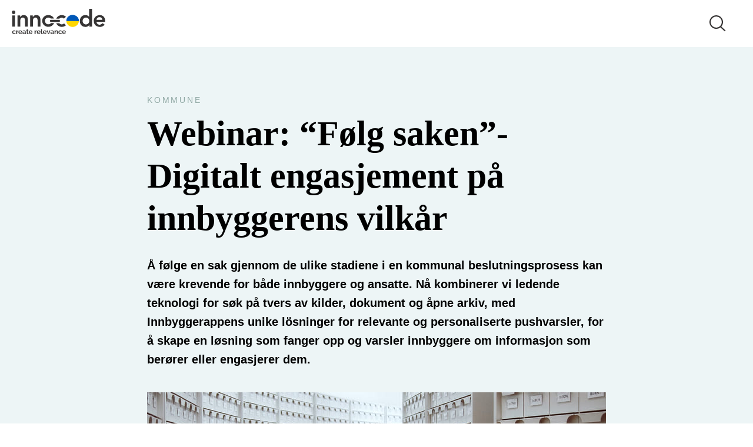

--- FILE ---
content_type: text/html; charset=UTF-8
request_url: https://innocode.com/no/kommune/webinar-folg-saken/
body_size: 39795
content:
<!DOCTYPE html>
<html lang="nb-NO" class="no-js">
<head>
    <meta charset="UTF-8">
    <meta name="viewport" content="width=device-width, initial-scale=1, shrink-to-fit=no">
    <meta name="theme-color" content="#536da7">
    <meta name='robots' content='index, follow, max-image-preview:large, max-snippet:-1, max-video-preview:-1' />
	<style>img:is([sizes="auto" i], [sizes^="auto," i]) { contain-intrinsic-size: 3000px 1500px }</style>
	<script>
    document.documentElement.className = document.documentElement.className.replace(/(^|\s)no-js(\s|$)/, '$1js$2');
</script>
<link rel="alternate" href="https://innocode.com/se/webinar/webinar-folj-arendet/" hreflang="sv" />
<link rel="alternate" href="https://innocode.com/no/kommune/webinar-folg-saken/" hreflang="nb" />

	<!-- This site is optimized with the Yoast SEO Premium plugin v25.1 (Yoast SEO v25.1) - https://yoast.com/wordpress/plugins/seo/ -->
	<title>Webinar: “Følg saken”- Digitalt engasjement på innbyggerens vilkår - Innocode</title>
	<meta name="description" content="Å følge en sak gjennom de ulike stadiene i en kommunal beslutningsprosess kan være krevende for både innbyggere og ansatte. Nå kombinerer vi ledende teknologi for søk på tvers av kilder, dokument og åpne arkiv, med Innbyggerappens unike lösninger for relevante og personaliserte pushvarsler, for å skape en løsning som fanger opp og varsler innbyggere om informasjon som berører eller engasjerer dem." />
	<link rel="canonical" href="https://innocode.com/no/kommune/webinar-folg-saken/" />
	<meta property="og:locale" content="nb_NO" />
	<meta property="og:locale:alternate" content="sv_SE" />
	<meta property="og:type" content="article" />
	<meta property="og:title" content="Webinar: “Følg saken”- Digitalt engasjement på innbyggerens vilkår" />
	<meta property="og:description" content="Å følge en sak gjennom de ulike stadiene i en kommunal beslutningsprosess kan være krevende for både innbyggere og ansatte. Nå kombinerer vi ledende teknologi for søk på tvers av kilder, dokument og åpne arkiv, med Innbyggerappens unike lösninger for relevante og personaliserte pushvarsler, for å skape en løsning som fanger opp og varsler innbyggere om informasjon som berører eller engasjerer dem." />
	<meta property="og:url" content="https://innocode.com/no/kommune/webinar-folg-saken/" />
	<meta property="og:site_name" content="Innocode" />
	<meta property="article:published_time" content="2022-04-26T10:51:08+00:00" />
	<meta property="article:modified_time" content="2022-05-24T10:14:03+00:00" />
	<meta property="og:image" content="https://wp.innocode-cdn.com/innocode.no/uploads/2022/04/webinar-folg-saken-innocode.jpg" />
	<meta property="og:image:width" content="1920" />
	<meta property="og:image:height" content="1243" />
	<meta property="og:image:type" content="image/jpeg" />
	<meta name="author" content="bjarte" />
	<meta name="twitter:card" content="summary_large_image" />
	<meta name="twitter:label1" content="Written by" />
	<meta name="twitter:data1" content="bjarte" />
	<meta name="twitter:label2" content="Est. reading time" />
	<meta name="twitter:data2" content="2 minutter" />
	<script type="application/ld+json" class="yoast-schema-graph">{"@context":"https://schema.org","@graph":[{"@type":"Article","@id":"https://innocode.com/no/kommune/webinar-folg-saken/#article","isPartOf":{"@id":"https://innocode.com/no/kommune/webinar-folg-saken/"},"author":{"name":"bjarte","@id":"https://innocode.com/no/#/schema/person/32b8aa4c859efd7ce21874d884e8f262"},"headline":"Webinar: “Følg saken”- Digitalt engasjement på innbyggerens vilkår","datePublished":"2022-04-26T10:51:08+00:00","dateModified":"2022-05-24T10:14:03+00:00","mainEntityOfPage":{"@id":"https://innocode.com/no/kommune/webinar-folg-saken/"},"wordCount":273,"publisher":{"@id":"https://innocode.com/no/#organization"},"image":{"@id":"https://innocode.com/no/kommune/webinar-folg-saken/#primaryimage"},"thumbnailUrl":"https://wp.innocode-cdn.com/innocode.no/uploads/2022/04/webinar-folg-saken-innocode.jpg","articleSection":["Kommune","Webinar"],"inLanguage":"nb-NO"},{"@type":"WebPage","@id":"https://innocode.com/no/kommune/webinar-folg-saken/","url":"https://innocode.com/no/kommune/webinar-folg-saken/","name":"Webinar: “Følg saken”- Digitalt engasjement på innbyggerens vilkår - Innocode","isPartOf":{"@id":"https://innocode.com/no/#website"},"primaryImageOfPage":{"@id":"https://innocode.com/no/kommune/webinar-folg-saken/#primaryimage"},"image":{"@id":"https://innocode.com/no/kommune/webinar-folg-saken/#primaryimage"},"thumbnailUrl":"https://wp.innocode-cdn.com/innocode.no/uploads/2022/04/webinar-folg-saken-innocode.jpg","datePublished":"2022-04-26T10:51:08+00:00","dateModified":"2022-05-24T10:14:03+00:00","description":"Å følge en sak gjennom de ulike stadiene i en kommunal beslutningsprosess kan være krevende for både innbyggere og ansatte. Nå kombinerer vi ledende teknologi for søk på tvers av kilder, dokument og åpne arkiv, med Innbyggerappens unike lösninger for relevante og personaliserte pushvarsler, for å skape en løsning som fanger opp og varsler innbyggere om informasjon som berører eller engasjerer dem.","breadcrumb":{"@id":"https://innocode.com/no/kommune/webinar-folg-saken/#breadcrumb"},"inLanguage":"nb-NO","potentialAction":[{"@type":"ReadAction","target":["https://innocode.com/no/kommune/webinar-folg-saken/"]}]},{"@type":"ImageObject","inLanguage":"nb-NO","@id":"https://innocode.com/no/kommune/webinar-folg-saken/#primaryimage","url":"https://wp.innocode-cdn.com/innocode.no/uploads/2022/04/webinar-folg-saken-innocode.jpg","contentUrl":"https://wp.innocode-cdn.com/innocode.no/uploads/2022/04/webinar-folg-saken-innocode.jpg","width":1920,"height":1243},{"@type":"BreadcrumbList","@id":"https://innocode.com/no/kommune/webinar-folg-saken/#breadcrumb","itemListElement":[{"@type":"ListItem","position":1,"name":"Hjem","item":"https://innocode.com/no/"},{"@type":"ListItem","position":2,"name":"Blogg","item":"https://innocode.com/no/nyheter/"},{"@type":"ListItem","position":3,"name":"Webinar: “Følg saken”- Digitalt engasjement på innbyggerens vilkår"}]},{"@type":"WebSite","@id":"https://innocode.com/no/#website","url":"https://innocode.com/no/","name":"Innocode","description":"We create relevance with digital solutions","publisher":{"@id":"https://innocode.com/no/#organization"},"potentialAction":[{"@type":"SearchAction","target":{"@type":"EntryPoint","urlTemplate":"https://innocode.com/no/?s={search_term_string}"},"query-input":{"@type":"PropertyValueSpecification","valueRequired":true,"valueName":"search_term_string"}}],"inLanguage":"nb-NO"},{"@type":"Organization","@id":"https://innocode.com/no/#organization","name":"Innocode","url":"https://innocode.com/no/","logo":{"@type":"ImageObject","inLanguage":"nb-NO","@id":"https://innocode.com/no/#/schema/logo/image/","url":"https://wp.innocode-cdn.com/innocode.no/uploads/2021/02/ic-logo-sq.png","contentUrl":"https://wp.innocode-cdn.com/innocode.no/uploads/2021/02/ic-logo-sq.png","width":600,"height":600,"caption":"Innocode"},"image":{"@id":"https://innocode.com/no/#/schema/logo/image/"}},{"@type":"Person","@id":"https://innocode.com/no/#/schema/person/32b8aa4c859efd7ce21874d884e8f262","name":"bjarte","image":{"@type":"ImageObject","inLanguage":"nb-NO","@id":"https://innocode.com/no/#/schema/person/image/","url":"https://secure.gravatar.com/avatar/a3278380ce8915533b55b143f71a72c05099bc6c1e1b983421847d3a1f9c4fd2?s=96&d=mm&r=g","contentUrl":"https://secure.gravatar.com/avatar/a3278380ce8915533b55b143f71a72c05099bc6c1e1b983421847d3a1f9c4fd2?s=96&d=mm&r=g","caption":"bjarte"},"url":"https://innocode.com/no/author/bjarte/"}]}</script>
	<!-- / Yoast SEO Premium plugin. -->


<link rel='dns-prefetch' href='//js.hs-scripts.com' />
<link rel='dns-prefetch' href='//innocode.digital' />
<link rel='dns-prefetch' href='//js.hsforms.net' />
<link rel='dns-prefetch' href='//wp.innocode-cdn.com' />
<style id='wp-emoji-styles-inline-css'>

	img.wp-smiley, img.emoji {
		display: inline !important;
		border: none !important;
		box-shadow: none !important;
		height: 1em !important;
		width: 1em !important;
		margin: 0 0.07em !important;
		vertical-align: -0.1em !important;
		background: none !important;
		padding: 0 !important;
	}
</style>
<link rel='stylesheet' id='wp-block-library-css' href='https://innocode.digital/wp/wp-includes/css/dist/block-library/style.min.css?ver=6.8.1' media='print' onload='this.media="all";this.onload=null;' />
<noscript>
<link rel='stylesheet' id='wp-block-library-css' href='https://innocode.digital/wp/wp-includes/css/dist/block-library/style.min.css?ver=6.8.1' media='all' />
</noscript>
<style id='classic-theme-styles-inline-css'>
/*! This file is auto-generated */
.wp-block-button__link{color:#fff;background-color:#32373c;border-radius:9999px;box-shadow:none;text-decoration:none;padding:calc(.667em + 2px) calc(1.333em + 2px);font-size:1.125em}.wp-block-file__button{background:#32373c;color:#fff;text-decoration:none}
</style>
<style id='global-styles-inline-css'>
:root{--wp--preset--aspect-ratio--square: 1;--wp--preset--aspect-ratio--4-3: 4/3;--wp--preset--aspect-ratio--3-4: 3/4;--wp--preset--aspect-ratio--3-2: 3/2;--wp--preset--aspect-ratio--2-3: 2/3;--wp--preset--aspect-ratio--16-9: 16/9;--wp--preset--aspect-ratio--9-16: 9/16;--wp--preset--color--black: #000000;--wp--preset--color--cyan-bluish-gray: #abb8c3;--wp--preset--color--white: #ffffff;--wp--preset--color--pale-pink: #f78da7;--wp--preset--color--vivid-red: #cf2e2e;--wp--preset--color--luminous-vivid-orange: #ff6900;--wp--preset--color--luminous-vivid-amber: #fcb900;--wp--preset--color--light-green-cyan: #7bdcb5;--wp--preset--color--vivid-green-cyan: #00d084;--wp--preset--color--pale-cyan-blue: #8ed1fc;--wp--preset--color--vivid-cyan-blue: #0693e3;--wp--preset--color--vivid-purple: #9b51e0;--wp--preset--gradient--vivid-cyan-blue-to-vivid-purple: linear-gradient(135deg,rgba(6,147,227,1) 0%,rgb(155,81,224) 100%);--wp--preset--gradient--light-green-cyan-to-vivid-green-cyan: linear-gradient(135deg,rgb(122,220,180) 0%,rgb(0,208,130) 100%);--wp--preset--gradient--luminous-vivid-amber-to-luminous-vivid-orange: linear-gradient(135deg,rgba(252,185,0,1) 0%,rgba(255,105,0,1) 100%);--wp--preset--gradient--luminous-vivid-orange-to-vivid-red: linear-gradient(135deg,rgba(255,105,0,1) 0%,rgb(207,46,46) 100%);--wp--preset--gradient--very-light-gray-to-cyan-bluish-gray: linear-gradient(135deg,rgb(238,238,238) 0%,rgb(169,184,195) 100%);--wp--preset--gradient--cool-to-warm-spectrum: linear-gradient(135deg,rgb(74,234,220) 0%,rgb(151,120,209) 20%,rgb(207,42,186) 40%,rgb(238,44,130) 60%,rgb(251,105,98) 80%,rgb(254,248,76) 100%);--wp--preset--gradient--blush-light-purple: linear-gradient(135deg,rgb(255,206,236) 0%,rgb(152,150,240) 100%);--wp--preset--gradient--blush-bordeaux: linear-gradient(135deg,rgb(254,205,165) 0%,rgb(254,45,45) 50%,rgb(107,0,62) 100%);--wp--preset--gradient--luminous-dusk: linear-gradient(135deg,rgb(255,203,112) 0%,rgb(199,81,192) 50%,rgb(65,88,208) 100%);--wp--preset--gradient--pale-ocean: linear-gradient(135deg,rgb(255,245,203) 0%,rgb(182,227,212) 50%,rgb(51,167,181) 100%);--wp--preset--gradient--electric-grass: linear-gradient(135deg,rgb(202,248,128) 0%,rgb(113,206,126) 100%);--wp--preset--gradient--midnight: linear-gradient(135deg,rgb(2,3,129) 0%,rgb(40,116,252) 100%);--wp--preset--font-size--small: 13px;--wp--preset--font-size--medium: 20px;--wp--preset--font-size--large: 36px;--wp--preset--font-size--x-large: 42px;--wp--preset--spacing--20: 0.44rem;--wp--preset--spacing--30: 0.67rem;--wp--preset--spacing--40: 1rem;--wp--preset--spacing--50: 1.5rem;--wp--preset--spacing--60: 2.25rem;--wp--preset--spacing--70: 3.38rem;--wp--preset--spacing--80: 5.06rem;--wp--preset--shadow--natural: 6px 6px 9px rgba(0, 0, 0, 0.2);--wp--preset--shadow--deep: 12px 12px 50px rgba(0, 0, 0, 0.4);--wp--preset--shadow--sharp: 6px 6px 0px rgba(0, 0, 0, 0.2);--wp--preset--shadow--outlined: 6px 6px 0px -3px rgba(255, 255, 255, 1), 6px 6px rgba(0, 0, 0, 1);--wp--preset--shadow--crisp: 6px 6px 0px rgba(0, 0, 0, 1);}:where(.is-layout-flex){gap: 0.5em;}:where(.is-layout-grid){gap: 0.5em;}body .is-layout-flex{display: flex;}.is-layout-flex{flex-wrap: wrap;align-items: center;}.is-layout-flex > :is(*, div){margin: 0;}body .is-layout-grid{display: grid;}.is-layout-grid > :is(*, div){margin: 0;}:where(.wp-block-columns.is-layout-flex){gap: 2em;}:where(.wp-block-columns.is-layout-grid){gap: 2em;}:where(.wp-block-post-template.is-layout-flex){gap: 1.25em;}:where(.wp-block-post-template.is-layout-grid){gap: 1.25em;}.has-black-color{color: var(--wp--preset--color--black) !important;}.has-cyan-bluish-gray-color{color: var(--wp--preset--color--cyan-bluish-gray) !important;}.has-white-color{color: var(--wp--preset--color--white) !important;}.has-pale-pink-color{color: var(--wp--preset--color--pale-pink) !important;}.has-vivid-red-color{color: var(--wp--preset--color--vivid-red) !important;}.has-luminous-vivid-orange-color{color: var(--wp--preset--color--luminous-vivid-orange) !important;}.has-luminous-vivid-amber-color{color: var(--wp--preset--color--luminous-vivid-amber) !important;}.has-light-green-cyan-color{color: var(--wp--preset--color--light-green-cyan) !important;}.has-vivid-green-cyan-color{color: var(--wp--preset--color--vivid-green-cyan) !important;}.has-pale-cyan-blue-color{color: var(--wp--preset--color--pale-cyan-blue) !important;}.has-vivid-cyan-blue-color{color: var(--wp--preset--color--vivid-cyan-blue) !important;}.has-vivid-purple-color{color: var(--wp--preset--color--vivid-purple) !important;}.has-black-background-color{background-color: var(--wp--preset--color--black) !important;}.has-cyan-bluish-gray-background-color{background-color: var(--wp--preset--color--cyan-bluish-gray) !important;}.has-white-background-color{background-color: var(--wp--preset--color--white) !important;}.has-pale-pink-background-color{background-color: var(--wp--preset--color--pale-pink) !important;}.has-vivid-red-background-color{background-color: var(--wp--preset--color--vivid-red) !important;}.has-luminous-vivid-orange-background-color{background-color: var(--wp--preset--color--luminous-vivid-orange) !important;}.has-luminous-vivid-amber-background-color{background-color: var(--wp--preset--color--luminous-vivid-amber) !important;}.has-light-green-cyan-background-color{background-color: var(--wp--preset--color--light-green-cyan) !important;}.has-vivid-green-cyan-background-color{background-color: var(--wp--preset--color--vivid-green-cyan) !important;}.has-pale-cyan-blue-background-color{background-color: var(--wp--preset--color--pale-cyan-blue) !important;}.has-vivid-cyan-blue-background-color{background-color: var(--wp--preset--color--vivid-cyan-blue) !important;}.has-vivid-purple-background-color{background-color: var(--wp--preset--color--vivid-purple) !important;}.has-black-border-color{border-color: var(--wp--preset--color--black) !important;}.has-cyan-bluish-gray-border-color{border-color: var(--wp--preset--color--cyan-bluish-gray) !important;}.has-white-border-color{border-color: var(--wp--preset--color--white) !important;}.has-pale-pink-border-color{border-color: var(--wp--preset--color--pale-pink) !important;}.has-vivid-red-border-color{border-color: var(--wp--preset--color--vivid-red) !important;}.has-luminous-vivid-orange-border-color{border-color: var(--wp--preset--color--luminous-vivid-orange) !important;}.has-luminous-vivid-amber-border-color{border-color: var(--wp--preset--color--luminous-vivid-amber) !important;}.has-light-green-cyan-border-color{border-color: var(--wp--preset--color--light-green-cyan) !important;}.has-vivid-green-cyan-border-color{border-color: var(--wp--preset--color--vivid-green-cyan) !important;}.has-pale-cyan-blue-border-color{border-color: var(--wp--preset--color--pale-cyan-blue) !important;}.has-vivid-cyan-blue-border-color{border-color: var(--wp--preset--color--vivid-cyan-blue) !important;}.has-vivid-purple-border-color{border-color: var(--wp--preset--color--vivid-purple) !important;}.has-vivid-cyan-blue-to-vivid-purple-gradient-background{background: var(--wp--preset--gradient--vivid-cyan-blue-to-vivid-purple) !important;}.has-light-green-cyan-to-vivid-green-cyan-gradient-background{background: var(--wp--preset--gradient--light-green-cyan-to-vivid-green-cyan) !important;}.has-luminous-vivid-amber-to-luminous-vivid-orange-gradient-background{background: var(--wp--preset--gradient--luminous-vivid-amber-to-luminous-vivid-orange) !important;}.has-luminous-vivid-orange-to-vivid-red-gradient-background{background: var(--wp--preset--gradient--luminous-vivid-orange-to-vivid-red) !important;}.has-very-light-gray-to-cyan-bluish-gray-gradient-background{background: var(--wp--preset--gradient--very-light-gray-to-cyan-bluish-gray) !important;}.has-cool-to-warm-spectrum-gradient-background{background: var(--wp--preset--gradient--cool-to-warm-spectrum) !important;}.has-blush-light-purple-gradient-background{background: var(--wp--preset--gradient--blush-light-purple) !important;}.has-blush-bordeaux-gradient-background{background: var(--wp--preset--gradient--blush-bordeaux) !important;}.has-luminous-dusk-gradient-background{background: var(--wp--preset--gradient--luminous-dusk) !important;}.has-pale-ocean-gradient-background{background: var(--wp--preset--gradient--pale-ocean) !important;}.has-electric-grass-gradient-background{background: var(--wp--preset--gradient--electric-grass) !important;}.has-midnight-gradient-background{background: var(--wp--preset--gradient--midnight) !important;}.has-small-font-size{font-size: var(--wp--preset--font-size--small) !important;}.has-medium-font-size{font-size: var(--wp--preset--font-size--medium) !important;}.has-large-font-size{font-size: var(--wp--preset--font-size--large) !important;}.has-x-large-font-size{font-size: var(--wp--preset--font-size--x-large) !important;}
:where(.wp-block-post-template.is-layout-flex){gap: 1.25em;}:where(.wp-block-post-template.is-layout-grid){gap: 1.25em;}
:where(.wp-block-columns.is-layout-flex){gap: 2em;}:where(.wp-block-columns.is-layout-grid){gap: 2em;}
:root :where(.wp-block-pullquote){font-size: 1.5em;line-height: 1.6;}
</style>
<link rel='stylesheet' id='theme-screen-css' href='https://innocode.digital/wp-content/themes/innocode-theme/assets/build/css/screen.ebd695c00e563544f3df.min.css' media='all' />
<link rel="https://api.w.org/" href="https://innocode.com/wp-json/" /><link rel="alternate" title="JSON" type="application/json" href="https://innocode.com/wp-json/wp/v2/posts/4164" /><link rel="alternate" title="oEmbed (JSON)" type="application/json+oembed" href="https://innocode.com/wp-json/oembed/1.0/embed?url=https%3A%2F%2Finnocode.com%2Fno%2Fkommune%2Fwebinar-folg-saken%2F" />
<link rel="alternate" title="oEmbed (XML)" type="text/xml+oembed" href="https://innocode.com/wp-json/oembed/1.0/embed?url=https%3A%2F%2Finnocode.com%2Fno%2Fkommune%2Fwebinar-folg-saken%2F&#038;format=xml" />
			<!-- DO NOT COPY THIS SNIPPET! Start of Page Analytics Tracking for HubSpot WordPress plugin v11.3.6-->
			<script class="hsq-set-content-id" data-content-id="blog-post">
				var _hsq = _hsq || [];
				_hsq.push(["setContentType", "blog-post"]);
			</script>
			<!-- DO NOT COPY THIS SNIPPET! End of Page Analytics Tracking for HubSpot WordPress plugin -->
			<link rel="icon" href="https://wp.innocode-cdn.com/innocode.no/uploads/2021/02/cropped-favicon-2-32x32.png" sizes="32x32" />
<link rel="icon" href="https://wp.innocode-cdn.com/innocode.no/uploads/2021/02/cropped-favicon-2-192x192.png" sizes="192x192" />
<link rel="apple-touch-icon" href="https://wp.innocode-cdn.com/innocode.no/uploads/2021/02/cropped-favicon-2-180x180.png" />
<meta name="msapplication-TileImage" content="https://wp.innocode-cdn.com/innocode.no/uploads/2021/02/cropped-favicon-2-270x270.png" />
</head>
<body class="wp-singular post-template-default single single-post postid-4164 single-format-standard wp-embed-responsive wp-theme-innocode-theme with-hovers not-editor speedload">
<svg style="position: absolute; width: 0; height: 0" xmlns="http://www.w3.org/2000/svg" xmlns:xlink="http://www.w3.org/1999/xlink"><defs><symbol viewBox="0 0 16.5 30" id="arrow"><path id="arrow_Shape_554_copy" data-name="Shape 554 copy" d="M2641.36 1501.99l-8.42 8.96a2.493 2.493 0 00-.02 3.28 2.52 2.52 0 003.27-.19l11.97-12.75a2.184 2.184 0 00.61-1.55 2.619 2.619 0 00-.61-1.54l-11.97-12.76a2.555 2.555 0 00-3.27-.18 2.349 2.349 0 00.02 3.28l8.42 8.95" transform="translate(-2632.25 -1484.75)" fill="currentColor" /></symbol><symbol viewBox="0 0 24 24" fill="none" id="close"><path d="M21.9.9l1.414 1.414L2.1 23.527.686 22.113 21.9.899z" fill="#363434" /><path d="M.686 2.314L2.101.899l21.213 21.214-1.415 1.414L.686 2.314z" fill="#363434" /></symbol><symbol viewBox="0 0 14 24" id="facebook"><path id="facebook_f" d="M1233.4 11971.5v-9.6h4.39l.56-4.8h-4.95v-2.6c0-1.2.98-2.2 2.79-2.2h2.31v-4.6a20.646 20.646 0 00-3.36-.2c-3.33 0-6.88 1.9-6.88 5.4v4.2h-3.76v4.8h3.8v9.6h5.1z" transform="translate(-1224.5 -11947.5)" fill-rule="evenodd" /></symbol><symbol viewBox="0 0 448 447.99" id="linkedin"><path d="M100.28 447.99H7.4v-299.1h92.88zm-46.49-339.9C24.09 108.09 0 83.49 0 53.79a53.79 53.79 0 01107.58 0c0 29.7-24.1 54.3-53.79 54.3zm394.11 339.9h-92.68v-145.6c0-34.7-.7-79.2-48.29-79.2-48.29 0-55.69 37.7-55.69 76.7v148.1h-92.78v-299.1h89.08v40.8h1.3c12.4-23.5 42.69-48.3 87.88-48.3 94 0 111.28 61.9 111.28 142.3v164.3z" fill="currentColor" /></symbol><symbol viewBox="0 0 14 8" fill="none" id="menu-arrow"><path d="M13 1L7 7 1 1" stroke="currentColor" stroke-width="2" stroke-linecap="round" stroke-linejoin="round" /></symbol><symbol viewBox="0 0 25.062 29.72" id="play"><path d="M23.781 12.99L3.095.48a1.978 1.978 0 00-2.2-.26 2 2 0 00-.911 2.03v25.23a2 2 0 00.911 2.03 1.978 1.978 0 002.2-.26l20.686-12.51a2.07 2.07 0 001.288-1.87 2.094 2.094 0 00-1.288-1.88z" fill="#fff" fill-rule="evenodd" /></symbol><symbol viewBox="0 0 88.16 70.84" id="quote"><path id="quote__" data-name="“" d="M1546.31 2505.22a36.77 36.77 0 005.01 18.9c3.65 2.96 8.43 6.15 15.04 6.15 9.33 0 17.53-7.06 17.53-17.31 0-6.15-2.05-11.62-8.88-16.85l-10.02-7.06a60.908 60.908 0 0120.72-20.96l-4.09-8.65c-20.73 8.88-35.31 25.96-35.31 45.78zm48.74 0a36.77 36.77 0 005.01 18.9c3.65 2.96 8.43 6.15 15.03 6.15 9.34 0 17.54-7.06 17.54-17.31 0-6.15-2.05-11.62-8.88-16.85l-10.02-7.06a60.822 60.822 0 0120.72-20.96l-4.1-8.65c-20.72 8.88-35.3 25.96-35.3 45.78z" transform="translate(-1546.31 -2459.44)" fill="#dceaed" fill-rule="evenodd" /></symbol><symbol viewBox="0 0 27 27" fill="none" id="search"><path d="M25 25l-6.816-6.316m3.026-7.579c0 5.581-4.524 10.105-10.105 10.105C5.525 21.21 1 16.686 1 11.105 1 5.525 5.524 1 11.105 1S21.21 5.524 21.21 11.105z" stroke="#363434" stroke-width="2" stroke-linecap="square" stroke-linejoin="round" /></symbol><symbol viewBox="0 0 28 24" id="twitter"><path id="twitter_tw" d="M1314.5 11950.3a12.262 12.262 0 01-3.3 1 6.017 6.017 0 002.53-3.4 11.722 11.722 0 01-3.65 1.5 5.514 5.514 0 00-4.19-1.9 5.91 5.91 0 00-5.75 6.1 5.765 5.765 0 00.15 1.3 15.735 15.735 0 01-11.84-6.3 6.3 6.3 0 00-.78 3.1 6.1 6.1 0 002.56 5 4.772 4.772 0 01-2.6-.8l-.01.1a6.041 6.041 0 004.61 6 7.427 7.427 0 01-1.51.2c-.37 0-.73-.1-1.08-.1a5.86 5.86 0 005.36 4.2 11.277 11.277 0 01-7.13 2.6c-.46 0-.92-.1-1.37-.1a15.777 15.777 0 008.81 2.7c10.56 0 16.34-9.2 16.34-17.2 0-.3-.01-.6-.02-.8a11.61 11.61 0 002.87-3.2z" transform="translate(-1286.5 -11947.5)" fill-rule="evenodd" /></symbol></defs></svg>    <div id="app"><div class="app-wrapper"><header class="header" id="header"><div class="wrapper"><nav class="main-nav"><a class="logo" href="/no/"><img width="1" height="1" src="https://wp.innocode-cdn.com/innocode.no/uploads/2022/03/UKR_Logo_w_payoff2.svg" class="attachment-full size-full" alt="" decoding="async"/></a><div class="header__buttons"><button class="search-btn" type="button" aria-label="search button"><svg class="sprite-icon sprite-icon-search "><use xlink:href="#search"></use></svg></button><button type="button" class="mobile-menu-btn" aria-label="mobile menu button"><span class="mobile-menu-btn__bars"><span class="mobile-menu-btn__bar"></span><span class="mobile-menu-btn__bar"></span><span class="mobile-menu-btn__bar"></span></span></button></div><form class="search-form header__search-form"><div class="search-form__wrapper wrapper"><div class="search-form__input-wrapper"><input type="text" class="search-form__input" aria-label="Hva ser du etter?" value="" placeholder="Hva ser du etter?"/></div><button class="search-form__button button button_green" type="submit" aria-label="Søk">Søk</button></div></form></nav></div></header><main class="page__main"><div style="opacity:0"><article class="post-single"><header class="page__header "><div class="wrapper wrapper_medium"><span class="post__category uppercase">Kommune</span><h1 class="page__title">Webinar: “Følg saken”- Digitalt engasjement på innbyggerens vilkår</h1><div class="page__excerpt"><p>Å følge en sak gjennom de ulike stadiene i en kommunal beslutningsprosess kan være krevende for både innbyggere og ansatte.  Nå kombinerer vi ledende teknologi for søk på tvers av kilder, dokument og åpne arkiv, med Innbyggerappens unike lösninger for relevante og personaliserte pushvarsler, for å skape en løsning som fanger opp og varsler innbyggere om informasjon som berører eller engasjerer dem.</p>
</div></div></header><div class="wrapper wrapper_medium"><div class="image-container featured featured-image"><img srcSet="https://wp.innocode-cdn.com/innocode.no/uploads/2022/04/webinar-folg-saken-innocode-780x440.jpg 780w, https://wp.innocode-cdn.com/innocode.no/uploads/2022/04/webinar-folg-saken-innocode-390x220.jpg 390w" src="https://wp.innocode-cdn.com/innocode.no/uploads/2022/04/webinar-folg-saken-innocode-780x440.jpg" alt="" width="780" height="440" sizes="(max-width: 780px) 100vw, 780px"/></div><div class="post__meta"><div class="post__meta_left"><img class="post__author_image" src="https://wp.innocode-cdn.com/innocode.no/uploads/2021/10/bilder-ic-jan2023_0005_Lager-1-100x100.jpg" width="50" height="50" alt="Bjarte Falck Olsen" loading="lazy"/><div><p class="post__author_name">Bjarte Falck Olsen</p><time dateTime="2022-04-26">26.04.2022</time></div></div><div class="share"><span class="share__text">Del:</span><a href="http://www.linkedin.com/shareArticle?mini=true&amp;url=https%3A%2F%2Finnocode.com%2Fno%2Fkommune%2Fwebinar-folg-saken%2F" target="_blank" rel="noopener noreferrer" aria-label="social-icon" class="share__link"><svg class="sprite-icon sprite-icon-linkedin "><use xlink:href="#linkedin"></use></svg></a><a href="http://www.facebook.com/sharer/sharer.php?u=https://innocode.com/no/kommune/webinar-folg-saken/" target="_blank" rel="noopener noreferrer" aria-label="social-icon" class="share__link"><svg class="sprite-icon sprite-icon-facebook "><use xlink:href="#facebook"></use></svg></a><a href="https://twitter.com/intent/tweet?text=Webinar%3A%20%E2%80%9CF%C3%B8lg%20saken%E2%80%9D-%20Digitalt%20engasjement%20p%C3%A5%20innbyggerens%20vilk%C3%A5r&amp;url=https://innocode.com/no/kommune/webinar-folg-saken/" target="_blank" rel="noopener noreferrer" aria-label="social-icon" class="share__link"><svg class="sprite-icon sprite-icon-twitter "><use xlink:href="#twitter"></use></svg></a></div></div></div><div class="content"><div class="wrapper wrapper_medium">
<p><strong>Webinaret ble gjennomført tirsdag 24. mai kl. 10:00. </strong></p>
<!-- -->
<p><a href="https://wp.innocode-cdn.com/innocode.no/uploads/2022/04/Webinar-MAJ-2022-kommun-fo%CC%88lj-a%CC%88rendet-Innocode-Intop.pdf" target="_blank" rel="noreferrer noopener">Presentasjonen (pdf) finner du her</a>. <strong>Videoversjon nedenfor. </strong></p>
<div class="block-embed-video"><div style="width:100%;height:100%"><div style="width:100%;height:100%"><div></div></div></div></div>
<p>Vår partner <a href="https://intop.no/#fetch" target="_blank" rel="noreferrer noopener">IntOp har med sin løsning ”Fetch”</a> etablert seg som en ledende aktør når det kommer til å søke fram komplekse og ustrukturert informasjon fra ulike databaser og kilder, for så å sammenstille og presentere innholdet på en strukturert måte med høy relevans for mottakeren. Historisk er teknologien brukt innen internasjonal olje- og gassindustri. Vi ser at offentlig sektor har mye samme utfordringer og behov, i form av saker som flyttes mellom ulike kommunale beslutningsorgan, og der kommunikasjonen med kunden - innbyggeren - ofte mistes på vegen.</p>
<!-- -->
<p>Vi mener at dette kommer til å bli en gamechanger i kommunens kommunikasjon som gir muligheten til å jobbe med hyperrelevant pushkommunikasjon på individnivå, basert på innbyggerens “abonnement” på spesifikke saker og temaer.</p>
<!-- -->
<p>I dette webinaret har vi med oss Stein Fredriksen fra IntOp, vår egen innovasjonssjef Morten Holst, sammen med moderator Tomas Falk.</p>
<!-- -->
<h2 id="h-agenda">Agenda</h2>
<!-- -->
<p><strong>Hva gjør Intops teknologi</strong> unik og verdifull i det kommunale perspektivet.<br/><strong>Hvordan kan det se ut </strong>når man kobler sammen Intops løsning for søk med Innbyggerappen - vi tar en titt på praktiske casebeskrivelser med fokus på brukerverdi - både hos avsender (kommunen) og mottager (innbyggeren).<br/><strong>Utviklingsprosjektets form</strong> hos Innocode &amp; IntOps - hvordan kan du og din kommune delta i utviklingen, for å bidra til prosjektet?</p>
<!-- -->
<figure class="wp-block-image size-large"><img src="https://wp.innocode-cdn.com/innocode.no/uploads/2022/04/stein-tomas-morten-1024x242.png" alt="" class="wp-image-4176"/></figure>
<!-- -->
<h2 id="h-i-panelet">I panelet</h2>
<!-- -->
<p><strong>Stein Fredriksen</strong>, forretningsutvikling, IntOp<br/><strong>Morten Holst</strong>, innovasjonssjef, Innocode<br/><strong>Tomas Falk</strong>, produktsjef Innocode Sverige, moderator</p>
<!-- -->
<figure class="wp-block-image size-large"><a href="https://intop.no/#fetch" target="_blank" rel="noopener"><img src="https://wp.innocode-cdn.com/innocode.no/uploads/2022/04/intops-screens-1-1024x310.jpg" alt="" class="wp-image-4175"/></a><figcaption>Mer om Intops løsning Fetch på <a href="https://intop.no/#fetch" target="_blank" rel="noreferrer noopener">intop.no</a></figcaption></figure>
</div></div></article><section class="news news_row"><div class="wrapper"><div class="news__header"><h2 class="news__title">Fra bloggen</h2><a class="news__articles_all underline" href="/no/nyheter/">Se alle nyheter</a></div><ul class="news__articles_list"><li class="post-box  small"><article><a class="post-box__image-link" aria-label="Go to post “Følg saken”- Digitalt innbyggerengasjement i praksis" href="/no/kommune/folg-saken-digitalt-innbyggerengasjement-i-praksis/"><div class="image-container post-box__thumbnail with-logo fit"><img srcSet="" src="https://wp.innocode-cdn.com/innocode.no/uploads/2022/04/folg-saken-innbyggerappen-invanarappen-570x280.jpg" alt="" width="570" height="280" sizes="(max-width: 570px) 100vw, 570px" loading="lazy"/></div></a><div class="post-box__main"><a class="post-box__title-link" href="/no/kommune/folg-saken-digitalt-innbyggerengasjement-i-praksis/"><h4 class="post-box__title">“Følg saken”- Digitalt innbyggerengasjement i praksis</h4></a><div class="post-box__excerpt"><p>Kommuner har i dag nettsider med innsynsløsninger: Åpne postlister, innsyn til de ulike administrasjonsutvalgsmøtene og søkefunksjoner i dokumentarkivet. Likevel er det en utfordring for innbyggere å finne relevant informasjon. For ikke å snakke om å få en fullstendig oversikt! Men, det trenger ikke være slik. </p>
</div><footer class="post-box__footer"><a class="post__readmore button button_green" href="/no/kommune/folg-saken-digitalt-innbyggerengasjement-i-praksis/">Les mer</a><div class="share"><span class="share__text">Del:</span><a href="http://www.linkedin.com/shareArticle?mini=true&amp;url=https%3A%2F%2Finnocode.com%2Fno%2Fkommune%2Ffolg-saken-digitalt-innbyggerengasjement-i-praksis%2F" target="_blank" rel="noopener noreferrer" aria-label="social-icon" class="share__link"><svg class="sprite-icon sprite-icon-linkedin "><use xlink:href="#linkedin"></use></svg></a><a href="http://www.facebook.com/sharer/sharer.php?u=https://innocode.com/no/kommune/folg-saken-digitalt-innbyggerengasjement-i-praksis/" target="_blank" rel="noopener noreferrer" aria-label="social-icon" class="share__link"><svg class="sprite-icon sprite-icon-facebook "><use xlink:href="#facebook"></use></svg></a><a href="https://twitter.com/intent/tweet?text=%E2%80%9CF%C3%B8lg%20saken%E2%80%9D-%20Digitalt%20innbyggerengasjement%20i%20praksis&amp;url=https://innocode.com/no/kommune/folg-saken-digitalt-innbyggerengasjement-i-praksis/" target="_blank" rel="noopener noreferrer" aria-label="social-icon" class="share__link"><svg class="sprite-icon sprite-icon-twitter "><use xlink:href="#twitter"></use></svg></a></div></footer></div></article></li><li class="post-box  small"><article><a class="post-box__image-link" aria-label="Go to post Webinar: Hvordan lykkes du med en langsiktig og levende kommuneapp?" href="/no/kommune/webinar-hvordan-lykkes-du-med-en-langsiktig-og-levende-kommuneapp/"><div class="image-container post-box__thumbnail with-logo fit"><img srcSet="" src="https://wp.innocode-cdn.com/innocode.no/uploads/2022/01/invanarapp-innbyggerapp-senior-570x280.jpg" alt="" width="570" height="280" sizes="(max-width: 570px) 100vw, 570px" loading="lazy"/></div></a><div class="post-box__main"><a class="post-box__title-link" href="/no/kommune/webinar-hvordan-lykkes-du-med-en-langsiktig-og-levende-kommuneapp/"><h4 class="post-box__title">Webinar: Hvordan lykkes du med en langsiktig og levende kommuneapp?</h4></a><div class="post-box__excerpt"><p>Mange aktører i offentlig og privat sektor har brent seg på IT-prosjekter som ikke ble slik de hadde tenkt seg. Apper, nettsider og andre digitale satsninger som ikke brukes, der idéen og konseptet ikke har tilstrekkelig forankret i markedet, eller hvor du blir sittende fast i den eviglange utviklingsprosessen.</p>
</div><footer class="post-box__footer"><a class="post__readmore button button_green" href="/no/kommune/webinar-hvordan-lykkes-du-med-en-langsiktig-og-levende-kommuneapp/">Les mer</a><div class="share"><span class="share__text">Del:</span><a href="http://www.linkedin.com/shareArticle?mini=true&amp;url=https%3A%2F%2Finnocode.com%2Fno%2Fkommune%2Fwebinar-hvordan-lykkes-du-med-en-langsiktig-og-levende-kommuneapp%2F" target="_blank" rel="noopener noreferrer" aria-label="social-icon" class="share__link"><svg class="sprite-icon sprite-icon-linkedin "><use xlink:href="#linkedin"></use></svg></a><a href="http://www.facebook.com/sharer/sharer.php?u=https://innocode.com/no/kommune/webinar-hvordan-lykkes-du-med-en-langsiktig-og-levende-kommuneapp/" target="_blank" rel="noopener noreferrer" aria-label="social-icon" class="share__link"><svg class="sprite-icon sprite-icon-facebook "><use xlink:href="#facebook"></use></svg></a><a href="https://twitter.com/intent/tweet?text=Webinar%3A%20Hvordan%20lykkes%20du%20med%20en%20langsiktig%20og%20levende%20kommuneapp%3F&amp;url=https://innocode.com/no/kommune/webinar-hvordan-lykkes-du-med-en-langsiktig-og-levende-kommuneapp/" target="_blank" rel="noopener noreferrer" aria-label="social-icon" class="share__link"><svg class="sprite-icon sprite-icon-twitter "><use xlink:href="#twitter"></use></svg></a></div></footer></div></article></li></ul></div></section><section class="contact-us"><div class="wrapper"><h2 class="contact-us__title">Kontakt oss</h2><p class="contact-us__text">Hvis du ønsker å vite mer om våre produkter og tjenester, er det bare å ta kontakt på telefon eller mail på en av våre adresser nedenfor.</p><dl class="contact-us__list"><div class="contact-us__item"><dt class="contact-us__item-title">Nye kunder</dt><dd><a href="mailto:post@innocode.no" rel="noopener noreferrer" class="contact-us__item-text underline">post@innocode.no</a></dd></div><div class="contact-us__item"><dt class="contact-us__item-title">Support — hosting og WordPress kunder</dt><dd><a href="mailto:support@innocode.no" rel="noopener noreferrer" class="contact-us__item-text underline">support@innocode.no</a></dd></div><div class="contact-us__item"><dt class="contact-us__item-title">Support — Produkter</dt><dd><span class="contact-us__item-text">Support chat</span><a class="contact-us__item-additional underline" href="/support/">Se tips her</a></dd></div></dl></div></section></div></main><footer class="footer"><div class="footer__top"><div class="wrapper"><div class="footer__top-left"><a class="logo" href="/no/"><img width="157" height="30" src="https://wp.innocode-cdn.com/innocode.no/uploads/2021/01/logo-footer.svg" class="attachment-full size-full" alt="" decoding="async"/></a><ul class="social-links__list"><li class="social-links__item"><a href="https://www.facebook.com/InnocodeNordic" target="_blank" rel="noopener noreferrer" class="underline">Facebook</a></li><li class="social-links__item"><a href="https://www.instagram.com/innocode.people/" target="_blank" rel="noopener noreferrer" class="underline">Instagram</a></li><li class="social-links__item"><a href="https://www.linkedin.com/company/innocode" target="_blank" rel="noopener noreferrer" class="underline">LinkedIn</a></li></ul></div><dl class="offices__list"><div class="offices__item"><dt class="offices__title">IC Sverige AB / Stockholm</dt><dd><address class="offices__address"><p>c/o The Park Forskaren<br/>
Hagaplan 4, plan 2<br/>
113 68 Stockholm</p>
<p>Organisationsnummer 559220-6030</p>
</address><a href="tel:+46763982109" rel="noopener noreferrer" class="offices__phone">+46 763 98 2109</a><br/><a href="mailto:stockholm@innocode.com" rel="noopener noreferrer" class="offices__email underline">stockholm@innocode.com</a></dd></div><div class="offices__item"><dt class="offices__title">Innocode AS / Oslo</dt><dd><address class="offices__address"><p>c/o Mesh Community,<br/>
Tordenskiolds gate 2,<br/>
0160 Oslo, Norway</p>
</address><a href="tel:+4793425000" rel="noopener noreferrer" class="offices__phone"> +47 934 25 000</a><br/><a href="mailto:post@innocode.no" rel="noopener noreferrer" class="offices__email underline">post@innocode.no</a></dd></div><div class="offices__item"><dt class="offices__title">Innocode UA / Lviv</dt><dd><address class="offices__address"><p>Metrologichna st, 14<br/>
Lviv, Ukraine 79057</p>
</address><a href="tel:/" rel="noopener noreferrer" class="offices__phone"></a><br/><a href="mailto:ira@innocode.com" rel="noopener noreferrer" class="offices__email underline">ira@innocode.com</a></dd></div></dl></div></div><div class="footer__bottom"><div class="wrapper"><p class="copyright">Innocode 2010 - 2026</p><a class="policy" href="/no/personvernerklaering/">Personvernerklæring</a></div></div></footer></div></div>
<script type="speculationrules">
{"prefetch":[{"source":"document","where":{"and":[{"href_matches":"\/*"},{"not":{"href_matches":["\/wp\/wp-*.php","\/wp\/wp-admin\/*","\/innocode.no\/uploads\/*","\/wp-content\/*","\/wp-content\/plugins\/*","\/wp-content\/themes\/innocode-theme\/*","\/*\\?(.+)"]}},{"not":{"selector_matches":"a[rel~=\"nofollow\"]"}},{"not":{"selector_matches":".no-prefetch, .no-prefetch a"}}]},"eagerness":"conservative"}]}
</script>
<noscript>
    <div style="position: absolute; bottom: 0; left: 0; right: 0; padding: 10px 20px; background-color: #FFF; text-align: center; color: #000; z-index: 999; border-top: 1px solid #000;">
            </div>
</noscript>
</body>
</html>

<!-- Performance optimized by Redis Object Cache. Learn more: https://wprediscache.com -->

--- FILE ---
content_type: text/css
request_url: https://innocode.digital/wp-content/themes/innocode-theme/assets/build/css/screen.ebd695c00e563544f3df.min.css
body_size: 22887
content:
/*! normalize.css v8.0.1 | MIT License | github.com/necolas/normalize.css */html{line-height:1.15;-webkit-text-size-adjust:100%}body{margin:0}main{display:block}h1{font-size:2em;margin:.67em 0}hr{-webkit-box-sizing:content-box;box-sizing:content-box;height:0;overflow:visible}pre{font-family:monospace,monospace;font-size:1em}a{background-color:transparent}abbr[title]{border-bottom:none;text-decoration:underline;-webkit-text-decoration:underline dotted;text-decoration:underline dotted}b,strong{font-weight:bolder}code,kbd,samp{font-family:monospace,monospace;font-size:1em}small{font-size:80%}sub,sup{font-size:75%;line-height:0;position:relative;vertical-align:baseline}sub{bottom:-.25em}sup{top:-.5em}img{border-style:none}button,input,optgroup,select,textarea{font-family:inherit;font-size:100%;line-height:1.15;margin:0}button,input{overflow:visible}button,select{text-transform:none}[type=button],[type=reset],[type=submit],button{-webkit-appearance:button}[type=button]::-moz-focus-inner,[type=reset]::-moz-focus-inner,[type=submit]::-moz-focus-inner,button::-moz-focus-inner{border-style:none;padding:0}[type=button]:-moz-focusring,[type=reset]:-moz-focusring,[type=submit]:-moz-focusring,button:-moz-focusring{outline:1px dotted ButtonText}fieldset{padding:.35em .75em .625em}legend{-webkit-box-sizing:border-box;box-sizing:border-box;color:inherit;display:table;max-width:100%;padding:0;white-space:normal}progress{vertical-align:baseline}textarea{overflow:auto}[type=checkbox],[type=radio]{-webkit-box-sizing:border-box;box-sizing:border-box;padding:0}[type=number]::-webkit-inner-spin-button,[type=number]::-webkit-outer-spin-button{height:auto}[type=search]{-webkit-appearance:textfield;outline-offset:-2px}[type=search]::-webkit-search-decoration{-webkit-appearance:none}::-webkit-file-upload-button{-webkit-appearance:button;font:inherit}details{display:block}summary{display:list-item}[hidden],template{display:none}#app .page__main{display:-webkit-box;display:-ms-flexbox;display:flex}@-webkit-keyframes loading{0%{-webkit-transform:rotate(0deg);transform:rotate(0deg)}to{-webkit-transform:rotate(1turn);transform:rotate(1turn)}}@keyframes loading{0%{-webkit-transform:rotate(0deg);transform:rotate(0deg)}to{-webkit-transform:rotate(1turn);transform:rotate(1turn)}}@-webkit-keyframes swing{0%{-webkit-transform:rotate(-10deg);transform:rotate(-10deg)}50%{-webkit-transform:rotate(10deg);transform:rotate(10deg)}to{-webkit-transform:rotate(-10deg);transform:rotate(-10deg)}}@keyframes swing{0%{-webkit-transform:rotate(-10deg);transform:rotate(-10deg)}50%{-webkit-transform:rotate(10deg);transform:rotate(10deg)}to{-webkit-transform:rotate(-10deg);transform:rotate(-10deg)}}@-webkit-keyframes loading2{0%,80%,to{-webkit-box-shadow:0 2.5em 0 -1.3em;box-shadow:0 2.5em 0 -1.3em}40%{-webkit-box-shadow:0 2.5em 0 0;box-shadow:0 2.5em 0 0}}@keyframes loading2{0%,80%,to{-webkit-box-shadow:0 2.5em 0 -1.3em;box-shadow:0 2.5em 0 -1.3em}40%{-webkit-box-shadow:0 2.5em 0 0;box-shadow:0 2.5em 0 0}}.swiper-container{position:relative;margin:0 auto;overflow:hidden;list-style:none;padding:0;z-index:1}.swiper-container-no-flexbox .swiper-slide{float:left}.swiper-container-vertical>.swiper-wrapper{-webkit-box-orient:vertical;-webkit-box-direction:normal;-ms-flex-direction:column;flex-direction:column}.swiper-wrapper{position:relative;width:100%;height:100%;z-index:1;display:-webkit-box;display:-ms-flexbox;display:flex;-webkit-transition-property:-webkit-transform;transition-property:-webkit-transform;transition-property:transform;transition-property:transform,-webkit-transform;-webkit-box-sizing:content-box;box-sizing:content-box}.swiper-container-android .swiper-slide,.swiper-wrapper{-webkit-transform:translateZ(0);transform:translateZ(0)}.swiper-container-multirow>.swiper-wrapper{-ms-flex-wrap:wrap;flex-wrap:wrap}.swiper-container-free-mode>.swiper-wrapper{-webkit-transition-timing-function:ease-out;transition-timing-function:ease-out;margin:0 auto}.swiper-slide{-ms-flex-negative:0;flex-shrink:0;width:100%;height:100%;position:relative;-webkit-transition-property:-webkit-transform;transition-property:-webkit-transform;transition-property:transform;transition-property:transform,-webkit-transform}.swiper-invisible-blank-slide{visibility:hidden}.swiper-container-autoheight,.swiper-container-autoheight .swiper-slide{height:auto}.swiper-container-autoheight .swiper-wrapper{-webkit-box-align:start;-ms-flex-align:start;align-items:flex-start;-webkit-transition-property:height,-webkit-transform;transition-property:height,-webkit-transform;transition-property:transform,height;transition-property:transform,height,-webkit-transform}.swiper-container-3d{-webkit-perspective:1200px;perspective:1200px}.swiper-container-3d .swiper-cube-shadow,.swiper-container-3d .swiper-slide,.swiper-container-3d .swiper-slide-shadow-bottom,.swiper-container-3d .swiper-slide-shadow-left,.swiper-container-3d .swiper-slide-shadow-right,.swiper-container-3d .swiper-slide-shadow-top,.swiper-container-3d .swiper-wrapper{-webkit-transform-style:preserve-3d;transform-style:preserve-3d}.swiper-container-3d .swiper-slide-shadow-bottom,.swiper-container-3d .swiper-slide-shadow-left,.swiper-container-3d .swiper-slide-shadow-right,.swiper-container-3d .swiper-slide-shadow-top{position:absolute;left:0;top:0;width:100%;height:100%;pointer-events:none;z-index:10}.swiper-container-3d .swiper-slide-shadow-left{background-image:-webkit-gradient(linear,right top,left top,from(rgba(0,0,0,.5)),to(transparent));background-image:linear-gradient(270deg,rgba(0,0,0,.5),transparent)}.swiper-container-3d .swiper-slide-shadow-right{background-image:-webkit-gradient(linear,left top,right top,from(rgba(0,0,0,.5)),to(transparent));background-image:linear-gradient(90deg,rgba(0,0,0,.5),transparent)}.swiper-container-3d .swiper-slide-shadow-top{background-image:-webkit-gradient(linear,left bottom,left top,from(rgba(0,0,0,.5)),to(transparent));background-image:linear-gradient(0deg,rgba(0,0,0,.5),transparent)}.swiper-container-3d .swiper-slide-shadow-bottom{background-image:-webkit-gradient(linear,left top,left bottom,from(rgba(0,0,0,.5)),to(transparent));background-image:linear-gradient(180deg,rgba(0,0,0,.5),transparent)}.swiper-container-wp8-horizontal,.swiper-container-wp8-horizontal>.swiper-wrapper{-ms-touch-action:pan-y;touch-action:pan-y}.swiper-container-wp8-vertical,.swiper-container-wp8-vertical>.swiper-wrapper{-ms-touch-action:pan-x;touch-action:pan-x}.swiper-button-next,.swiper-button-prev{position:absolute;top:50%;width:27px;height:44px;margin-top:-22px;z-index:10;cursor:pointer;background-size:27px 44px;background-position:50%;background-repeat:no-repeat}.swiper-button-next.swiper-button-disabled,.swiper-button-prev.swiper-button-disabled{opacity:.35;cursor:auto;pointer-events:none}.swiper-button-prev,.swiper-container-rtl .swiper-button-next{background-image:url("data:image/svg+xmlcharset=utf-8,%3Csvg%20xmlns%3D'http%3A%2F%2Fwww.w3.org%2F2000%2Fsvg'%20viewBox%3D'0%200%2027%2044'%3E%3Cpath%20d%3D'M0%2C22L22%2C0l2.1%2C2.1L4.2%2C22l19.9%2C19.9L22%2C44L0%2C22L0%2C22L0%2C22z'%20fill%3D'%23007aff'%2F%3E%3C%2Fsvg%3E");left:10px;right:auto}.swiper-button-next,.swiper-container-rtl .swiper-button-prev{background-image:url("data:image/svg+xmlcharset=utf-8,%3Csvg%20xmlns%3D'http%3A%2F%2Fwww.w3.org%2F2000%2Fsvg'%20viewBox%3D'0%200%2027%2044'%3E%3Cpath%20d%3D'M27%2C22L27%2C22L5%2C44l-2.1-2.1L22.8%2C22L2.9%2C2.1L5%2C0L27%2C22L27%2C22z'%20fill%3D'%23007aff'%2F%3E%3C%2Fsvg%3E");right:10px;left:auto}.swiper-button-prev.swiper-button-white,.swiper-container-rtl .swiper-button-next.swiper-button-white{background-image:url("data:image/svg+xmlcharset=utf-8,%3Csvg%20xmlns%3D'http%3A%2F%2Fwww.w3.org%2F2000%2Fsvg'%20viewBox%3D'0%200%2027%2044'%3E%3Cpath%20d%3D'M0%2C22L22%2C0l2.1%2C2.1L4.2%2C22l19.9%2C19.9L22%2C44L0%2C22L0%2C22L0%2C22z'%20fill%3D'%23ffffff'%2F%3E%3C%2Fsvg%3E")}.swiper-button-next.swiper-button-white,.swiper-container-rtl .swiper-button-prev.swiper-button-white{background-image:url("data:image/svg+xmlcharset=utf-8,%3Csvg%20xmlns%3D'http%3A%2F%2Fwww.w3.org%2F2000%2Fsvg'%20viewBox%3D'0%200%2027%2044'%3E%3Cpath%20d%3D'M27%2C22L27%2C22L5%2C44l-2.1-2.1L22.8%2C22L2.9%2C2.1L5%2C0L27%2C22L27%2C22z'%20fill%3D'%23ffffff'%2F%3E%3C%2Fsvg%3E")}.swiper-button-prev.swiper-button-black,.swiper-container-rtl .swiper-button-next.swiper-button-black{background-image:url("data:image/svg+xmlcharset=utf-8,%3Csvg%20xmlns%3D'http%3A%2F%2Fwww.w3.org%2F2000%2Fsvg'%20viewBox%3D'0%200%2027%2044'%3E%3Cpath%20d%3D'M0%2C22L22%2C0l2.1%2C2.1L4.2%2C22l19.9%2C19.9L22%2C44L0%2C22L0%2C22L0%2C22z'%20fill%3D'%23000000'%2F%3E%3C%2Fsvg%3E")}.swiper-button-next.swiper-button-black,.swiper-container-rtl .swiper-button-prev.swiper-button-black{background-image:url("data:image/svg+xmlcharset=utf-8,%3Csvg%20xmlns%3D'http%3A%2F%2Fwww.w3.org%2F2000%2Fsvg'%20viewBox%3D'0%200%2027%2044'%3E%3Cpath%20d%3D'M27%2C22L27%2C22L5%2C44l-2.1-2.1L22.8%2C22L2.9%2C2.1L5%2C0L27%2C22L27%2C22z'%20fill%3D'%23000000'%2F%3E%3C%2Fsvg%3E")}.swiper-button-lock{display:none}.swiper-pagination{position:absolute;text-align:center;-webkit-transition:opacity .3s;transition:opacity .3s;-webkit-transform:translateZ(0);transform:translateZ(0);z-index:10}.swiper-pagination.swiper-pagination-hidden{opacity:0}.swiper-container-horizontal>.swiper-pagination-bullets,.swiper-pagination-custom,.swiper-pagination-fraction{bottom:10px;left:0;width:100%}.swiper-pagination-bullets-dynamic{overflow:hidden;font-size:0}.swiper-pagination-bullets-dynamic .swiper-pagination-bullet{-webkit-transform:scale(.33);transform:scale(.33);position:relative}.swiper-pagination-bullets-dynamic .swiper-pagination-bullet-active,.swiper-pagination-bullets-dynamic .swiper-pagination-bullet-active-main{-webkit-transform:scale(1);transform:scale(1)}.swiper-pagination-bullets-dynamic .swiper-pagination-bullet-active-prev{-webkit-transform:scale(.66);transform:scale(.66)}.swiper-pagination-bullets-dynamic .swiper-pagination-bullet-active-prev-prev{-webkit-transform:scale(.33);transform:scale(.33)}.swiper-pagination-bullets-dynamic .swiper-pagination-bullet-active-next{-webkit-transform:scale(.66);transform:scale(.66)}.swiper-pagination-bullets-dynamic .swiper-pagination-bullet-active-next-next{-webkit-transform:scale(.33);transform:scale(.33)}.swiper-pagination-bullet{width:8px;height:8px;display:inline-block;border-radius:100%;background:#000;opacity:.2}button.swiper-pagination-bullet{border:none;margin:0;padding:0;-webkit-box-shadow:none;box-shadow:none;-webkit-appearance:none;-moz-appearance:none;appearance:none}.swiper-pagination-clickable .swiper-pagination-bullet{cursor:pointer}.swiper-pagination-bullet-active{opacity:1;background:#007aff}.swiper-container-vertical>.swiper-pagination-bullets{right:10px;top:50%;-webkit-transform:translate3d(0,-50%,0);transform:translate3d(0,-50%,0)}.swiper-container-vertical>.swiper-pagination-bullets .swiper-pagination-bullet{margin:6px 0;display:block}.swiper-container-vertical>.swiper-pagination-bullets.swiper-pagination-bullets-dynamic{top:50%;-webkit-transform:translateY(-50%);transform:translateY(-50%);width:8px}.swiper-container-vertical>.swiper-pagination-bullets.swiper-pagination-bullets-dynamic .swiper-pagination-bullet{display:inline-block;-webkit-transition:top .2s,-webkit-transform .2s;transition:top .2s,-webkit-transform .2s;transition:transform .2s,top .2s;transition:transform .2s,top .2s,-webkit-transform .2s}.swiper-container-horizontal>.swiper-pagination-bullets .swiper-pagination-bullet{margin:0 4px}.swiper-container-horizontal>.swiper-pagination-bullets.swiper-pagination-bullets-dynamic{left:50%;-webkit-transform:translateX(-50%);transform:translateX(-50%);white-space:nowrap}.swiper-container-horizontal>.swiper-pagination-bullets.swiper-pagination-bullets-dynamic .swiper-pagination-bullet{-webkit-transition:left .2s,-webkit-transform .2s;transition:left .2s,-webkit-transform .2s;transition:transform .2s,left .2s;transition:transform .2s,left .2s,-webkit-transform .2s}.swiper-container-horizontal.swiper-container-rtl>.swiper-pagination-bullets-dynamic .swiper-pagination-bullet{-webkit-transition:right .2s,-webkit-transform .2s;transition:right .2s,-webkit-transform .2s;transition:transform .2s,right .2s;transition:transform .2s,right .2s,-webkit-transform .2s}.swiper-pagination-progressbar{background:rgba(0,0,0,.25);position:absolute}.swiper-pagination-progressbar .swiper-pagination-progressbar-fill{background:#007aff;position:absolute;left:0;top:0;width:100%;height:100%;-webkit-transform:scale(0);transform:scale(0);-webkit-transform-origin:left top;transform-origin:left top}.swiper-container-rtl .swiper-pagination-progressbar .swiper-pagination-progressbar-fill{-webkit-transform-origin:right top;transform-origin:right top}.swiper-container-horizontal>.swiper-pagination-progressbar{width:100%;height:4px;left:0;top:0}.swiper-container-vertical>.swiper-pagination-progressbar{width:4px;height:100%;left:0;top:0}.swiper-pagination-white .swiper-pagination-bullet-active{background:#fff}.swiper-pagination-progressbar.swiper-pagination-white{background:hsla(0,0%,100%,.25)}.swiper-pagination-progressbar.swiper-pagination-white .swiper-pagination-progressbar-fill{background:#fff}.swiper-pagination-black .swiper-pagination-bullet-active{background:#000}.swiper-pagination-progressbar.swiper-pagination-black{background:rgba(0,0,0,.25)}.swiper-pagination-progressbar.swiper-pagination-black .swiper-pagination-progressbar-fill{background:#000}.swiper-pagination-lock{display:none}.swiper-scrollbar{border-radius:10px;position:relative;-ms-touch-action:none;background:rgba(0,0,0,.1)}.swiper-container-horizontal>.swiper-scrollbar{position:absolute;left:1%;bottom:3px;z-index:50;height:5px;width:98%}.swiper-container-vertical>.swiper-scrollbar{position:absolute;right:3px;top:1%;z-index:50;width:5px;height:98%}.swiper-scrollbar-drag{height:100%;width:100%;position:relative;background:rgba(0,0,0,.5);border-radius:10px;left:0;top:0}.swiper-scrollbar-cursor-drag{cursor:move}.swiper-scrollbar-lock{display:none}.swiper-zoom-container{width:100%;height:100%;display:-webkit-box;display:-ms-flexbox;display:flex;-webkit-box-pack:center;-ms-flex-pack:center;justify-content:center;-webkit-box-align:center;-ms-flex-align:center;align-items:center;text-align:center}.swiper-zoom-container>canvas,.swiper-zoom-container>img,.swiper-zoom-container>svg{max-width:100%;max-height:100%;-o-object-fit:contain;object-fit:contain}.swiper-slide-zoomed{cursor:move}.swiper-lazy-preloader{width:42px;height:42px;position:absolute;left:50%;top:50%;margin-left:-21px;margin-top:-21px;z-index:10;-webkit-transform-origin:50%;transform-origin:50%;-webkit-animation:swiper-preloader-spin 1s steps(12) infinite;animation:swiper-preloader-spin 1s steps(12) infinite}.swiper-lazy-preloader:after{display:block;content:"";width:100%;height:100%;background-image:url("data:image/svg+xmlcharset=utf-8,%3Csvg%20viewBox%3D'0%200%20120%20120'%20xmlns%3D'http%3A%2F%2Fwww.w3.org%2F2000%2Fsvg'%20xmlns%3Axlink%3D'http%3A%2F%2Fwww.w3.org%2F1999%2Fxlink'%3E%3Cdefs%3E%3Cline%20id%3D'l'%20x1%3D'60'%20x2%3D'60'%20y1%3D'7'%20y2%3D'27'%20stroke%3D'%236c6c6c'%20stroke-width%3D'11'%20stroke-linecap%3D'round'%2F%3E%3C%2Fdefs%3E%3Cg%3E%3Cuse%20xlink%3Ahref%3D'%23l'%20opacity%3D'.27'%2F%3E%3Cuse%20xlink%3Ahref%3D'%23l'%20opacity%3D'.27'%20transform%3D'rotate(30%2060%2C60)'%2F%3E%3Cuse%20xlink%3Ahref%3D'%23l'%20opacity%3D'.27'%20transform%3D'rotate(60%2060%2C60)'%2F%3E%3Cuse%20xlink%3Ahref%3D'%23l'%20opacity%3D'.27'%20transform%3D'rotate(90%2060%2C60)'%2F%3E%3Cuse%20xlink%3Ahref%3D'%23l'%20opacity%3D'.27'%20transform%3D'rotate(120%2060%2C60)'%2F%3E%3Cuse%20xlink%3Ahref%3D'%23l'%20opacity%3D'.27'%20transform%3D'rotate(150%2060%2C60)'%2F%3E%3Cuse%20xlink%3Ahref%3D'%23l'%20opacity%3D'.37'%20transform%3D'rotate(180%2060%2C60)'%2F%3E%3Cuse%20xlink%3Ahref%3D'%23l'%20opacity%3D'.46'%20transform%3D'rotate(210%2060%2C60)'%2F%3E%3Cuse%20xlink%3Ahref%3D'%23l'%20opacity%3D'.56'%20transform%3D'rotate(240%2060%2C60)'%2F%3E%3Cuse%20xlink%3Ahref%3D'%23l'%20opacity%3D'.66'%20transform%3D'rotate(270%2060%2C60)'%2F%3E%3Cuse%20xlink%3Ahref%3D'%23l'%20opacity%3D'.75'%20transform%3D'rotate(300%2060%2C60)'%2F%3E%3Cuse%20xlink%3Ahref%3D'%23l'%20opacity%3D'.85'%20transform%3D'rotate(330%2060%2C60)'%2F%3E%3C%2Fg%3E%3C%2Fsvg%3E");background-position:50%;background-size:100%;background-repeat:no-repeat}.swiper-lazy-preloader-white:after{background-image:url("data:image/svg+xmlcharset=utf-8,%3Csvg%20viewBox%3D'0%200%20120%20120'%20xmlns%3D'http%3A%2F%2Fwww.w3.org%2F2000%2Fsvg'%20xmlns%3Axlink%3D'http%3A%2F%2Fwww.w3.org%2F1999%2Fxlink'%3E%3Cdefs%3E%3Cline%20id%3D'l'%20x1%3D'60'%20x2%3D'60'%20y1%3D'7'%20y2%3D'27'%20stroke%3D'%23fff'%20stroke-width%3D'11'%20stroke-linecap%3D'round'%2F%3E%3C%2Fdefs%3E%3Cg%3E%3Cuse%20xlink%3Ahref%3D'%23l'%20opacity%3D'.27'%2F%3E%3Cuse%20xlink%3Ahref%3D'%23l'%20opacity%3D'.27'%20transform%3D'rotate(30%2060%2C60)'%2F%3E%3Cuse%20xlink%3Ahref%3D'%23l'%20opacity%3D'.27'%20transform%3D'rotate(60%2060%2C60)'%2F%3E%3Cuse%20xlink%3Ahref%3D'%23l'%20opacity%3D'.27'%20transform%3D'rotate(90%2060%2C60)'%2F%3E%3Cuse%20xlink%3Ahref%3D'%23l'%20opacity%3D'.27'%20transform%3D'rotate(120%2060%2C60)'%2F%3E%3Cuse%20xlink%3Ahref%3D'%23l'%20opacity%3D'.27'%20transform%3D'rotate(150%2060%2C60)'%2F%3E%3Cuse%20xlink%3Ahref%3D'%23l'%20opacity%3D'.37'%20transform%3D'rotate(180%2060%2C60)'%2F%3E%3Cuse%20xlink%3Ahref%3D'%23l'%20opacity%3D'.46'%20transform%3D'rotate(210%2060%2C60)'%2F%3E%3Cuse%20xlink%3Ahref%3D'%23l'%20opacity%3D'.56'%20transform%3D'rotate(240%2060%2C60)'%2F%3E%3Cuse%20xlink%3Ahref%3D'%23l'%20opacity%3D'.66'%20transform%3D'rotate(270%2060%2C60)'%2F%3E%3Cuse%20xlink%3Ahref%3D'%23l'%20opacity%3D'.75'%20transform%3D'rotate(300%2060%2C60)'%2F%3E%3Cuse%20xlink%3Ahref%3D'%23l'%20opacity%3D'.85'%20transform%3D'rotate(330%2060%2C60)'%2F%3E%3C%2Fg%3E%3C%2Fsvg%3E")}@-webkit-keyframes swiper-preloader-spin{to{-webkit-transform:rotate(1turn);transform:rotate(1turn)}}@keyframes swiper-preloader-spin{to{-webkit-transform:rotate(1turn);transform:rotate(1turn)}}.swiper-container .swiper-notification{position:absolute;left:0;top:0;pointer-events:none;opacity:0;z-index:-1000}.swiper-container-fade.swiper-container-free-mode .swiper-slide{-webkit-transition-timing-function:ease-out;transition-timing-function:ease-out}.swiper-container-fade .swiper-slide{pointer-events:none;-webkit-transition-property:opacity;transition-property:opacity}.swiper-container-fade .swiper-slide .swiper-slide{pointer-events:none}.swiper-container-fade .swiper-slide-active,.swiper-container-fade .swiper-slide-active .swiper-slide-active{pointer-events:auto}.swiper-container-cube{overflow:visible}.swiper-container-cube .swiper-slide{pointer-events:none;-webkit-backface-visibility:hidden;backface-visibility:hidden;z-index:1;visibility:hidden;-webkit-transform-origin:0 0;transform-origin:0 0;width:100%;height:100%}.swiper-container-cube .swiper-slide .swiper-slide{pointer-events:none}.swiper-container-cube.swiper-container-rtl .swiper-slide{-webkit-transform-origin:100% 0;transform-origin:100% 0}.swiper-container-cube .swiper-slide-active,.swiper-container-cube .swiper-slide-active .swiper-slide-active{pointer-events:auto}.swiper-container-cube .swiper-slide-active,.swiper-container-cube .swiper-slide-next,.swiper-container-cube .swiper-slide-next+.swiper-slide,.swiper-container-cube .swiper-slide-prev{pointer-events:auto;visibility:visible}.swiper-container-cube .swiper-slide-shadow-bottom,.swiper-container-cube .swiper-slide-shadow-left,.swiper-container-cube .swiper-slide-shadow-right,.swiper-container-cube .swiper-slide-shadow-top{z-index:0;-webkit-backface-visibility:hidden;backface-visibility:hidden}.swiper-container-cube .swiper-cube-shadow{position:absolute;left:0;bottom:0;width:100%;height:100%;background:#000;opacity:.6;-webkit-filter:blur(50px);filter:blur(50px);z-index:0}.swiper-container-flip{overflow:visible}.swiper-container-flip .swiper-slide{pointer-events:none;-webkit-backface-visibility:hidden;backface-visibility:hidden;z-index:1}.swiper-container-flip .swiper-slide .swiper-slide{pointer-events:none}.swiper-container-flip .swiper-slide-active,.swiper-container-flip .swiper-slide-active .swiper-slide-active{pointer-events:auto}.swiper-container-flip .swiper-slide-shadow-bottom,.swiper-container-flip .swiper-slide-shadow-left,.swiper-container-flip .swiper-slide-shadow-right,.swiper-container-flip .swiper-slide-shadow-top{-webkit-backface-visibility:hidden;backface-visibility:hidden;z-index:0}.swiper-container-coverflow .swiper-wrapper{-ms-perspective:1200px}:root{--height-point:1vh}html{-webkit-box-sizing:border-box;box-sizing:border-box;height:100%;font-size:16px;-webkit-font-smoothing:antialiased;-moz-osx-font-smoothing:grayscale;scrollbar-gutter:stable}*,:after,:before{-webkit-box-sizing:inherit;box-sizing:inherit}.focus-visible,:focus-visible{outline:1px solid #566fa5}:focus:not(.focus-visible),:focus:not(:focus-visible){outline:none}.editor-styles-wrapper.editor-styles-wrapper,body:not(.wp-admin){background:#fff;line-height:1.5;color:#000;font-family:Raleway,sans-serif;word-break:break-word;word-wrap:break-word}body.not-editor{display:-webkit-box;display:-ms-flexbox;display:flex;-webkit-box-orient:vertical;-webkit-box-direction:normal;-ms-flex-direction:column;flex-direction:column;min-width:320px;height:100%}@media only screen and (max-width:782px){body.admin-bar{margin-top:46px;height:calc(100% - 46px)}}.app{display:-webkit-box;display:-ms-flexbox;display:flex;-webkit-box-orient:vertical;-webkit-box-direction:normal;-ms-flex-direction:column;flex-direction:column;min-width:320px;height:100%}.app-wrapper{-ms-flex-direction:column;flex-direction:column;-webkit-box-flex:1;-ms-flex:1 0 auto;flex:1 0 auto;position:relative;overflow:hidden}.app-wrapper,main{display:-webkit-box;display:-ms-flexbox;display:flex;-webkit-box-orient:vertical;-webkit-box-direction:normal;min-height:100vh;min-height:calc(var(--height-point)*100)}main{-ms-flex-direction:column;flex-direction:column;width:100%}body:not(.header-grey) main{padding-top:80px}@media only screen and (max-width:1024px){body:not(.header-grey) main{padding-top:80px}}body:not(.header-grey).top-menu-collapsed main{padding-top:80px}body:not(.header-grey):not(.home).top-menu-collapsed.is-preview main{padding-top:0}.page{display:-webkit-box;display:-ms-flexbox;display:flex;-webkit-box-orient:vertical;-webkit-box-direction:normal;-ms-flex-direction:column;flex-direction:column;width:100%;min-height:100vh;min-height:calc(var(--height-point)*100)}.hidden{display:none!important}.visually-hidden{margin:-1px;border:0;padding:0;width:1px;height:1px;overflow:hidden;clip:rect(0,0,0,0);white-space:nowrap;position:absolute}input::-webkit-autofill{-webkit-box-shadow:0 0 0 1000px #fff inset}input::-ms-clear,input::-ms-reveal{display:none}.editor-styles-wrapper.editor-styles-wrapper h1,.editor-styles-wrapper.editor-styles-wrapper h2,.editor-styles-wrapper.editor-styles-wrapper h3,.editor-styles-wrapper.editor-styles-wrapper h4,.editor-styles-wrapper.editor-styles-wrapper h5,.editor-styles-wrapper.editor-styles-wrapper h6,h1,h2,h3,h4,h5,h6{margin:0 0 .625rem;line-height:1.2;font-family:"Source Serif Pro",serif;font-weight:700}.editor-styles-wrapper h1.wp-block,h1{font-size:calc(1.5rem + 3vw)}@media (min-width:1200px){.editor-styles-wrapper h1.wp-block,h1{font-size:3.75rem}}.editor-styles-wrapper h2.wp-block,h2{font-size:calc(1.275rem + .3vw)}@media (min-width:1200px){.editor-styles-wrapper h2.wp-block,h2{font-size:1.5rem}}.editor-styles-wrapper h3.wp-block,h3{font-size:1.25rem}.editor-styles-wrapper h4.wp-block,h4{font-size:1.1875rem}.editor-styles-wrapper h5.wp-block,h5{font-size:1.125rem}.editor-styles-wrapper h6.wp-block,h6{font-size:1.0625rem}.editor-styles-wrapper p,p{margin:0}hr{margin:1.25rem 0;border:0;border-top:1px solid #000}b,strong{font-weight:700}dd{margin:0}.editor-styles-wrapper.editor-styles-wrapper .uppercase,.uppercase{text-transform:uppercase;line-height:1.5;letter-spacing:.2em;color:#90a8a4;font-family:Raleway,sans-serif;font-weight:500;font-size:.875rem}@media only screen and (max-width:780px){.editor-styles-wrapper.editor-styles-wrapper .uppercase,.uppercase{font-size:18px}}.custom-input input[type=text]{width:100%;line-height:70px;font-family:Raleway,sans-serif;font-size:18px;background-color:transparent;border:none;border-bottom:2px solid #90a8a4;text-align:center;color:#222;outline:none!important;padding:0 20px}.custom-input input[type=text]::-webkit-input-placeholder{color:#222}.custom-input input[type=text]::-moz-placeholder{color:#222}.custom-input input[type=text]:-ms-input-placeholder{color:#222}.custom-input input[type=text]::-ms-input-placeholder{color:#222}.custom-input input[type=text]::placeholder{color:#222}.section-main-wrapper{display:-webkit-box;display:-ms-flexbox;display:flex;-webkit-box-orient:vertical;-webkit-box-direction:normal;-ms-flex-direction:column;flex-direction:column;-webkit-box-align:start;-ms-flex-align:start;align-items:flex-start;padding-top:65px}@media only screen and (max-width:780px){.section-main-wrapper{padding:20px 0;background:#f4f9fa}}.is-loading{pointer-events:none;opacity:.5}.shade{position:relative}.shade:after{content:"";position:absolute;z-index:-1;width:100%;height:100%;background-color:#f4f9fa}.background-color-blue,.background-color-default{background-color:#566fa5}.background-color-yellow{background-color:gold}.background-color-olive{background-color:#636e4a}.background-color-red{background-color:#db4514}.background-color-purple{background-color:#745e6b}.background-color-green-gray{background-color:#90a8a4}.background-color-winter-blue{background-color:#dceaed}.text-color-white{color:#fff}.text-color-black{color:#000}.speedload .page__main>div{opacity:1!important}.button,.editor-styles-wrapper .button{-webkit-transition:color .3s,background .3s,border .3s;transition:color .3s,background .3s,border .3s;border:1px solid;background:none;cursor:pointer;padding:0 26px;min-height:40px;text-align:center;letter-spacing:.05em;font-weight:600;font-size:1rem}@media only screen and (max-width:780px){.button,.editor-styles-wrapper .button{font-size:16px}}.editor-styles-wrapper .button:hover,.editor-styles-wrapper .editor-styles-wrapper .button:hover,.with-hovers .button:hover,.with-hovers .editor-styles-wrapper .button:hover{background:#90a8a4;color:#fff}.button_green,.editor-styles-wrapper .button_green{border-color:#90a8a4;color:#000}.editor-styles-wrapper .button_green:hover,.editor-styles-wrapper .editor-styles-wrapper .button_green:hover,.with-hovers .button_green:hover,.with-hovers .editor-styles-wrapper .button_green:hover{border-color:#90a8a4;background-color:#90a8a4;color:#fff}.button_blue,.editor-styles-wrapper .button_blue{border-color:#566fa5;background-color:#566fa5;color:#fff}.editor-styles-wrapper .button_blue:hover,.editor-styles-wrapper .editor-styles-wrapper .button_blue:hover,.with-hovers .button_blue:hover,.with-hovers .editor-styles-wrapper .button_blue:hover{border-color:#566fa5;background-color:#fff;color:#566fa5}.button_white,.editor-styles-wrapper .button_white{border-color:#fff;color:#fff;background-color:transparent}.editor-styles-wrapper .button_white:hover,.editor-styles-wrapper .editor-styles-wrapper .button_white:hover,.with-hovers .button_white:hover,.with-hovers .editor-styles-wrapper .button_white:hover{border-color:#fff;background-color:#fff;color:#566fa5}.button_black,.editor-styles-wrapper .button_black{border-color:#000;color:#000;background-color:transparent}.editor-styles-wrapper .button_black:hover,.editor-styles-wrapper .editor-styles-wrapper .button_black:hover,.with-hovers .button_black:hover,.with-hovers .editor-styles-wrapper .button_black:hover{border-color:#000;background-color:#000;color:gold}.editor-styles-wrapper a,a{position:relative;display:inline-block;text-decoration:none;color:#566fa5}.editor-styles-wrapper a:after,a:after{bottom:4px}.content .editor-styles-wrapper a:not(.button):not(.share__link):not(.customers__link):not(.employees__item_phone):not(.block-linkpool__item),.content a:not(.button):not(.share__link):not(.customers__link):not(.employees__item_phone):not(.block-linkpool__item),.editor-styles-wrapper .editor-styles-wrapper a:not(.button):not(.share__link):not(.customers__link):not(.employees__item_phone):not(.block-linkpool__item),.editor-styles-wrapper a.underline,.editor-styles-wrapper a:not(.button):not(.share__link):not(.customers__link):not(.employees__item_phone):not(.block-linkpool__item),.signup-form__bottom .editor-styles-wrapper a,.signup-form__bottom a,a.underline{display:inline;background:-webkit-gradient(linear,left top,left bottom,from(currentColor),to(currentColor)) no-repeat left 100%;background:linear-gradient(currentColor,currentColor) no-repeat left 100%;background-size:100% 1px}.content .editor-styles-wrapper a:not(.button):not(.share__link):not(.customers__link):not(.employees__item_phone):not(.block-linkpool__item):hover,.content a:not(.button):not(.share__link):not(.customers__link):not(.employees__item_phone):not(.block-linkpool__item):hover,.editor-styles-wrapper .editor-styles-wrapper a:not(.button):not(.share__link):not(.customers__link):not(.employees__item_phone):not(.block-linkpool__item):hover,.editor-styles-wrapper a.underline:hover,.editor-styles-wrapper a:not(.button):not(.share__link):not(.customers__link):not(.employees__item_phone):not(.block-linkpool__item):hover,.signup-form__bottom .editor-styles-wrapper a:hover,.signup-form__bottom a:hover,a.underline:hover{background-size:100% 0}.editor-styles-wrapper.editor-styles-wrapper a.button,a.button{display:-webkit-inline-box;display:-ms-inline-flexbox;display:inline-flex;-webkit-box-align:center;-ms-flex-align:center;align-items:center;-webkit-box-pack:center;-ms-flex-pack:center;justify-content:center}a[href^="tel:"]{color:inherit}a[href^="tel:"]:after{display:none}.router-link_current{pointer-events:none}.wrapper{padding:0 20px;margin:0 auto;max-width:1280px}@media only screen and (max-width:780px){.wrapper{padding:0 12.5px}}.wrapper_inner{max-width:1240px}.wrapper_outer{max-width:1320px}.wrapper_narrow{max-width:780px;margin:0 auto}.wrapper_medium{max-width:820px;margin:0 auto}.blog-page .wrapper_medium{max-width:880px}.wrapper_full{position:relative}.error404__section{-webkit-box-flex:1;-ms-flex-positive:1;flex-grow:1;padding-top:80px;background:#edf5f6}@media only screen and (max-width:1024px){.error404__section{padding-top:80px}}@media only screen and (max-width:780px){.error404__section{padding-top:95px}}.error404__content{padding-left:52.5%;padding-top:57px;padding-bottom:80px;background:url(../404.b4f96a1b968a18dda8b6ada343191ae2.png) no-repeat 50px 10px}@media only screen and (max-width:1024px){.error404__content{background-position:5px;background-size:45%;padding-left:48%}}@media only screen and (max-width:780px){.error404__content{padding:85% 0 50px;background-position:top;background-size:80%}}.error404__title{margin:0 0 35px;line-height:.49;font-size:calc(1.75rem + 6vw)}@media (min-width:1200px){.error404__title{font-size:6.25rem}}.error404__subtitle{font-size:calc(1.375rem + 1.5vw)}@media (min-width:1200px){.error404__subtitle{font-size:2.5rem}}.error404__message{margin-bottom:62px;font-weight:600;font-size:1.25rem}@media only screen and (max-width:1024px){.error404__message{margin-bottom:40px}}.error404__message p{margin:0 0 16px}.error404 .error404__button{min-width:210px}.admin-bar #wpadminbar{-webkit-transition:width 0s 1s,opacity .3s;transition:width 0s 1s,opacity .3s;opacity:.7;width:32px;min-width:0;height:32px;overflow:hidden}.admin-bar #wpadminbar:hover{-webkit-transition:width 0s 0s,opacity .3s;transition:width 0s 0s,opacity .3s;opacity:1;width:100%;overflow:visible}@media only screen and (max-width:782px){.admin-bar #wpadminbar{position:fixed;-webkit-transition:none;transition:none;opacity:1;width:100%;height:46px;overflow:visible}}.sprite-icon{display:inline-block;width:1em;height:1em;fill:currentColor}.sprite-icon-logo{width:3.03846em}.sprite-icon-logo-footer{width:5.18033em}.sprite-icon-example-logo{width:6em}.sprite-icon-arrow{width:7px;height:14px}.sprite-icon-facebook{width:.6em}.sprite-icon-twitter{width:1.16em}.sprite-icon-play{width:.85em}.sprite-icon-quote{width:1.23611em}.sprite-icon-search{width:28px;height:28px;margin-top:4px}.sprite-icon-close{width:24px;height:24px}.loader,.loader:after,.loader:before{border-radius:50%;width:2.4em;height:2.4em;-webkit-animation:loading2 1.8s ease-in-out infinite;animation:loading2 1.8s ease-in-out infinite;-webkit-animation-fill-mode:both;animation-fill-mode:both}.loader{color:#566fa5;font-size:10px;margin:0 auto;position:relative;text-indent:-9999em;-webkit-transform:translateZ(0);transform:translateZ(0);-webkit-animation-delay:-.16s;animation-delay:-.16s}.loader:after,.loader:before{content:"";position:absolute;top:0}.loader:before{left:-3.5em;-webkit-animation-delay:-.32s;animation-delay:-.32s}.loader:after{left:3.5em}.loader-container{min-height:200px;position:relative;-webkit-box-flex:1;-ms-flex-positive:1;flex-grow:1}.loader_centered{position:absolute;top:50%;left:50%;-webkit-transform:translate(-50%,-50%);transform:translate(-50%,-50%)}.embed-responsive{display:block;padding:0;height:auto;overflow:hidden;position:relative}.embed-responsive:before{display:block;content:""}.embed-responsive img{-webkit-transform:translate(-50%,-50%);transform:translate(-50%,-50%);z-index:1;width:auto;max-width:none;height:auto;max-height:none;position:absolute;top:50%;right:auto;bottom:auto;left:50%}.embed-responsive__item,.embed-responsive embed,.embed-responsive iframe,.embed-responsive object,.embed-responsive video{z-index:2;width:100%;height:100%;position:absolute;top:0;right:0;bottom:0;left:0}.embed-responsive__21x9:before{padding-top:42.85714%}.embed-responsive__16x9:before{padding-top:56.25%}.embed-responsive__4x3:before{padding-top:75%}.embed-responsive__2x1:before{padding-top:50%}.embed-responsive__1x1:before{padding-top:100%}.image-logo.image-logo{display:-webkit-box;display:-ms-flexbox;display:flex;padding:25px 50px;width:280px;height:160px;position:absolute;top:-40px}@media only screen and (max-width:1280px){.image-logo.image-logo{padding:15px 30px;width:180px;height:102px}}@media only screen and (max-width:780px){.image-logo.image-logo{top:-30px;padding:15px;width:120px;height:70px}}.image-logo.image-logo img{display:block;margin:auto;max-width:100%;max-height:100%;height:auto}.image-logo.image-logo-left{left:60px}@media only screen and (max-width:780px){.image-logo.image-logo-left{left:12.5px}}.image-logo.image-logo-right{right:60px}@media only screen and (max-width:780px){.image-logo.image-logo-right{right:12.5px}}div.image-container{position:relative;z-index:1;background:#dceaed}div.image-container>img{display:block;margin:0;width:100%;max-width:100%;height:auto;-o-object-fit:cover;object-fit:cover}div.image-container.featured-image:before,div.image-container.fit:before{display:block;content:""}div.image-container.featured-image>img,div.image-container.fit>img{height:100%;position:absolute;top:0;right:0;bottom:0;left:0}div.image-container.featured-image:before,div.image-container.with-logo{background:#dceaed url(../logo.7263da9d6773735aeaefe1711255487d.svg) no-repeat 50%/50%}.video-wrapper{display:inline-block;position:relative;z-index:1;background:#000}.video-wrapper:before{display:block;content:""}.video-wrapper>div,.video-wrapper>iframe{height:100%;position:absolute;top:0;left:0}.video-wrapper>div{background:#000}.video-wrapper__play{display:-webkit-box;display:-ms-flexbox;display:flex;-webkit-box-pack:center;-ms-flex-pack:center;justify-content:center;-webkit-box-align:center;-ms-flex-align:center;align-items:center;width:80px;height:80px;padding:0;border:none;border-radius:50%;background:#566fa5;cursor:pointer;z-index:10}@media only screen and (max-width:780px){.video-wrapper__play{width:40px;height:40px}}.video-wrapper__icon{width:25px;height:30px;margin-left:3px}@media only screen and (max-width:780px){.video-wrapper__icon{width:13px;height:16px;margin-left:2px}}.video-wrapper_blue .video-wrapper__play,.video-wrapper_default .video-wrapper__play{background-color:#566fa5}.video-wrapper_green-gray .video-wrapper__play{background-color:#90a8a4}.video-wrapper_winter-blue .video-wrapper__play{background-color:#dceaed}.video-wrapper_olive .video-wrapper__play{background-color:#636e4a}.video-wrapper_purple .video-wrapper__play{background-color:#745e6b}.video-wrapper_yellow .video-wrapper__play{background-color:gold}.video-wrapper_red .video-wrapper__play{background-color:#db4514}.video-overlay{width:100%;height:100%;content:"";position:absolute;top:0;left:0;background:#000;opacity:.2}.video-overlay.default{background-color:#566fa5}.video-overlay.black{background-color:#000}.video-overlay.yellow{background-color:gold}.video-overlay.blue{background-color:#566fa5}.video-overlay.red{background-color:#db4514}.video-overlay.purple{background-color:#745e6b}.video-overlay.olive{background-color:#636e4a}.video-overlay.green-gray{background-color:#90a8a4}.video-overlay.winter-blue{background-color:#dceaed}.page__header-full-width .react-player__preview{background-position:unset!important}@media only screen and (max-width:1200px){.page__header-full-width.play-btn-position__bottom .video-wrapper__play{position:absolute;top:55%;left:50%;-webkit-transform:translateX(-50%);transform:translateX(-50%)}}@media only screen and (max-width:550px){.page__header-full-width.play-btn-position__bottom .video-wrapper__play{top:65%}}@media only screen and (max-width:767px){.page__header-full-width.play-btn-position__center .video-wrapper__play{position:absolute;top:45%;left:50%;-webkit-transform:translateX(-50%);transform:translateX(-50%)}}.thumbnail{display:block}.thumbnail img{display:block;margin:auto;max-width:100%;height:auto}.thumbnail_link{z-index:0;cursor:pointer;position:relative}.thumbnail_link:after{-webkit-transition:opacity .3s ease;transition:opacity .3s ease;opacity:0;z-index:1;background:-webkit-gradient(linear,left top,left bottom,from(transparent),to(#000));background:linear-gradient(transparent,#000);content:"";position:absolute;top:0;right:0;bottom:0;left:0}.alignnone{margin:1.25rem 0}.aligncenter{display:block;clear:both;margin:1.25rem auto}.alignright{float:right;clear:right;margin:.625rem 0 1.25rem .625rem}.alignleft{float:left;clear:left;margin:.625rem .625rem 1.25rem 0}img.alignnone{vertical-align:middle}.wp-caption img{display:block;max-width:100%}.wp-caption p.wp-caption-text{margin:0;padding:.3125rem .3125rem .625rem;font-size:.8em}.screen-reader-text{border:0;padding:0;width:1px;height:1px;overflow:hidden;clip:rect(0,0,0,0);white-space:nowrap;position:absolute}.screen-reader-text:active,.screen-reader-text:focus{width:auto;height:auto;overflow:visible;clip:auto;white-space:normal;position:static}.content{margin-bottom:130px;padding:55px 0 0}@media only screen and (max-width:780px){.content{margin-bottom:50px;padding:30px 0 0}}.content .wrapper_medium>ol,.content .wrapper_medium>p,.content .wrapper_medium>table,.content .wrapper_medium>ul{margin:0 auto 1.25rem}.content .no-margin-top{margin-top:0}.content,.editor-styles-wrapper{font-weight:300;font-family:Raleway,sans-serif;font-size:1.125rem}.content h1,.content h2,.content h3,.content h4,.content h5,.content h6,.editor-styles-wrapper h1,.editor-styles-wrapper h2,.editor-styles-wrapper h3,.editor-styles-wrapper h4,.editor-styles-wrapper h5,.editor-styles-wrapper h6{margin-top:40px;margin-bottom:15px}@media only screen and (max-width:480px){.content h1,.content h2,.content h3,.content h4,.content h5,.content h6,.editor-styles-wrapper h1,.editor-styles-wrapper h2,.editor-styles-wrapper h3,.editor-styles-wrapper h4,.editor-styles-wrapper h5,.editor-styles-wrapper h6{margin-top:0}}.content p.uppercase+h1,.content p.uppercase+h2,.content p.uppercase+h3,.content p.uppercase+h4,.content p.uppercase+h5,.content p.uppercase+h6,.editor-styles-wrapper p.uppercase+h1,.editor-styles-wrapper p.uppercase+h2,.editor-styles-wrapper p.uppercase+h3,.editor-styles-wrapper p.uppercase+h4,.editor-styles-wrapper p.uppercase+h5,.editor-styles-wrapper p.uppercase+h6{margin-top:0}.content ol:not([class]),.content ul:not([class]),.editor-styles-wrapper ol:not([class]),.editor-styles-wrapper ul:not([class]){padding:0;list-style:none}.content ol:not([class]) li,.content ul:not([class]) li,.editor-styles-wrapper ol:not([class]) li,.editor-styles-wrapper ul:not([class]) li{padding-left:58px;position:relative}.content ul:not([class]) li:before,.editor-styles-wrapper ul:not([class]) li:before{content:"—";position:absolute;top:0;left:37px}.content ol:not([class]) li,.editor-styles-wrapper ol:not([class]) li{counter-increment:step-counter}.content ol:not([class]) li:before,.editor-styles-wrapper ol:not([class]) li:before{opacity:.75;content:counter(step-counter) ".";position:absolute;top:auto;right:auto;bottom:auto;left:0}.content table,.editor-styles-wrapper table{width:100%}.content td,.content th,.editor-styles-wrapper td,.editor-styles-wrapper th{border:1px solid #000;padding:.3125rem .625rem}.content th,.editor-styles-wrapper th{font-weight:bolder}.content th:active,.content th:hover,.editor-styles-wrapper th:active,.editor-styles-wrapper th:hover{text-decoration:none}.content .wp-block-image,.editor-styles-wrapper .wp-block-image{text-align:center}@media only screen and (max-width:780px){.content .wp-block-image,.editor-styles-wrapper .wp-block-image{margin-bottom:30px}}.content .wp-block-image figcaption,.editor-styles-wrapper .wp-block-image figcaption{text-align:left;font-style:italic;color:#90a8a4;font-size:.875rem}@media only screen and (max-width:480px){.content .wp-block-image.alignleft,.content .wp-block-image.alignright,.editor-styles-wrapper .wp-block-image.alignleft,.editor-styles-wrapper .wp-block-image.alignright{margin-left:0;margin-right:0;width:100%}}.content .wp-block-image.alignleft,.editor-styles-wrapper .wp-block-image.alignleft{margin:.5em 1em .5em 0}.content .wp-block-image.alignright,.editor-styles-wrapper .wp-block-image.alignright{margin:.5em 0 .5em 1em}.content figure.wp-block-image,.editor-styles-wrapper figure.wp-block-image{margin:55px 0 65px}.content pre,.editor-styles-wrapper pre{overflow:auto;white-space:normal}.content a:not([class]),.content b,.content strong,.editor-styles-wrapper a:not([class]),.editor-styles-wrapper b,.editor-styles-wrapper strong{font-weight:600}.content a:not([class]),.editor-styles-wrapper a:not([class]){font-style:italic}.content p.uppercase,.editor-styles-wrapper p.uppercase{margin-top:40px;margin-bottom:25px}.content .case-slider-section,.content .customers,.content .news-feed-block,.content .products-archive,.content .products-section,.content .projects-archive{clear:both;margin-right:-250px;margin-left:-250px}@media only screen and (max-width:1280px){.content .case-slider-section,.content .customers,.content .news-feed-block,.content .products-archive,.content .products-section,.content .projects-archive{margin-right:-122px;margin-left:-122px}}@media only screen and (max-width:1024px){.content .case-slider-section,.content .customers,.content .news-feed-block,.content .products-archive,.content .products-section,.content .projects-archive{margin-right:0;margin-left:0}}@media only screen and (max-width:780px){.content .case-slider-section,.content .products-archive,.content .products-section,.content .projects-archive{margin-right:-12.5px;margin-left:-12.5px}}@media only screen and (max-width:780px){.content .news-feed-block .wrapper,.content .products-archive .wrapper,.content .projects-archive .wrapper{padding:0}}.content .product-case,.content .wp-block-gallery{clear:both;margin-right:-230px;margin-left:-230px}@media only screen and (max-width:1280px){.content .product-case,.content .wp-block-gallery{margin-right:-122px;margin-left:-122px}}@media only screen and (max-width:1024px){.content .product-case,.content .wp-block-gallery{margin-right:0;margin-left:0}}.content .block-video-section,.content .featured-slider-section{margin-left:calc(-50vw + 390px);margin-right:calc(-50vw + 390px)}.content .block-video-section:not(:first-child){margin-top:100px}@media only screen and (max-width:780px){.content .block-video-section,.content .featured-slider-section,.content .wp-block-gallery{margin-right:-12.5px;margin-left:-12.5px}}.content .quote_block{clear:both;margin-right:-120px;margin-left:-120px}@media only screen and (max-width:1024px){.content .quote_block{margin-right:0;margin-left:0}}.content .multi-grid-block{clear:both;width:auto;margin-right:-350px;margin-left:-350px}@media only screen and (max-width:1440px){.content .multi-grid-block{margin-right:calc(50% - 50vw);margin-left:calc(50% - 50vw)}}@media only screen and (max-width:780px){.content .multi-grid-block{margin-right:0;margin-left:0}}.rcs-custom-scrollbar{position:absolute;height:100%;width:10px;right:0;opacity:0;z-index:9999;-webkit-transition:opacity .4s ease-out,background-color .2s ease;transition:opacity .4s ease-out,background-color .2s ease;padding:6px 0;-webkit-box-sizing:border-box;box-sizing:border-box;will-change:opacity;background-color:rgba(144,168,164,.9)}.rcs-custom-scrollbar:hover{background-color:rgba(144,168,164,.7)}.rcs-custom-scrollbar:hover,.rcs-custom-scrollbar:hover .rcs-inner-handle{width:12px}.rcs-custom-scrollbar.rcs-custom-scrollbar-rtl{right:auto;left:3px}.rcs-custom-scroll-handle{position:absolute;width:100%;top:0;cursor:pointer}.rcs-inner-handle{height:calc(100% - 12px);margin-top:6px;background-color:#90a8a4;border-radius:3px}.rcs-custom-scroll{min-height:0;min-width:0}.rcs-outer-container{overflow:hidden;position:relative}.rcs-outer-container:hover .rcs-custom-scrollbar{opacity:1;-webkit-transition-duration:.2s;transition-duration:.2s}.rcs-positioning{position:absolute;right:0;left:auto;height:100%;width:10px}.rcs-inner-container{overflow-x:hidden;overflow-y:scroll;-webkit-overflow-scrolling:touch}.rcs-inner-container:after{content:"";position:absolute;top:0;right:0;left:0;height:0;background-image:-webkit-gradient(linear,left top,left bottom,from(rgba(0,0,0,.2)),color-stop(60%,rgba(0,0,0,.05)),to(transparent));background-image:linear-gradient(180deg,rgba(0,0,0,.2) 0,rgba(0,0,0,.05) 60%,transparent);pointer-events:none;-webkit-transition:height .1s ease-in;transition:height .1s ease-in;will-change:height}.rcs-inner-container.rcs-scroll-handle-dragged{-webkit-user-select:none;-moz-user-select:none;-ms-user-select:none;user-select:none}.rcs-inner-container.rcs-scroll-handle-dragged .rcs-custom-scrollbar{opacity:1}.rcs-inner-container.rcs-content-scroller:after{height:5px;-webkit-transition:height .15s ease-out;transition:height .15s ease-out}body.navigation-open{height:100vh;height:calc(var(--height-point)*100);overflow:hidden}.header{width:100%;font-weight:500;z-index:100;position:absolute;top:0;left:0}@media only screen and (max-width:780px){.admin-bar .header.detached{top:46px}}.header a{color:#333}.header .logo{margin-right:35px}.header .logo img{width:159px;height:auto}.header__buttons{display:-webkit-box;display:-ms-flexbox;display:flex;-ms-flex-item-align:stretch;align-self:stretch;margin-left:auto}.header__search-form{width:100%;position:absolute;top:100%;left:0;z-index:-1;visibility:hidden;opacity:0;-webkit-transition:visibility .3s,opacity .3s;transition:visibility .3s,opacity .3s;will-change:visibility,opacity}body.search-open .header__search-form{visibility:visible;opacity:1}.header .main-nav,.header__right{display:-webkit-box;display:-ms-flexbox;display:flex;-webkit-box-orient:horizontal;-webkit-box-direction:normal;-ms-flex-direction:row;flex-direction:row;-webkit-box-align:center;-ms-flex-align:center;align-items:center}.header__right{-webkit-transition:visibility .3s,-webkit-transform .3s ease-out;transition:visibility .3s,-webkit-transform .3s ease-out;transition:transform .3s ease-out,visibility .3s;transition:transform .3s ease-out,visibility .3s,-webkit-transform .3s ease-out;-webkit-backface-visibility:hidden;backface-visibility:hidden}@media only screen and (max-width:1024px){.header__right{-webkit-box-orient:vertical;-webkit-box-direction:normal;-ms-flex-direction:column;flex-direction:column;-webkit-box-align:end;-ms-flex-align:end;align-items:flex-end;padding:20px 40px;width:auto;min-width:370px;height:100%;min-height:100vh;min-height:calc(var(--height-point)*100);-webkit-transform:translate3d(100%,0,0);transform:translate3d(100%,0,0);visibility:hidden;background:#f4f9fa;position:fixed;top:0;right:0}body.navigation-open .header__right{-webkit-transform:translateZ(0);transform:translateZ(0);visibility:visible}}@media only screen and (max-width:780px){.header__right{width:100%!important;padding:20px 25px!important}}.top-menu-collapsed .header__right{-webkit-box-orient:vertical;-webkit-box-direction:normal;-ms-flex-direction:column;flex-direction:column;-webkit-box-align:start;-ms-flex-align:start;align-items:flex-start;padding:20px 40px;width:auto;min-width:370px;height:100%;min-height:100vh;min-height:calc(var(--height-point)*100);-webkit-transform:translate3d(100%,0,0);transform:translate3d(100%,0,0);visibility:hidden;background:#f4f9fa;position:fixed;top:0;right:0}.top-menu-collapsed.navigation-open .header__right{-webkit-transform:translateZ(0);transform:translateZ(0);visibility:visible}.header__overlay{position:fixed;top:0;left:0;width:100%;height:100%;min-height:100vh;min-height:calc(var(--height-point)*100);background:#566fa5;opacity:0;-webkit-transition:opacity .3s ease-out,visibility .3s ease-out;transition:opacity .3s ease-out,visibility .3s ease-out;z-index:-1;visibility:hidden}@media only screen and (max-width:780px){.header__overlay{display:none}}.navigation-open .header__overlay{opacity:.9;z-index:0;visibility:visible}@media only screen and (max-width:780px){.navigation-open .header__overlay{display:none}}.main-nav{min-height:80px}.logo svg{font-size:52px}.mobile-menu-btn{display:none;-ms-flex-item-align:stretch;align-self:stretch;-ms-flex-negative:0;flex-shrink:0;z-index:1;border:none;background:none;padding:0;cursor:pointer;width:80px}.editor-styles-wrapper .mobile-menu-btn:hover,.with-hovers .mobile-menu-btn:hover{background:none}.top-menu-collapsed .mobile-menu-btn{display:-webkit-box;display:-ms-flexbox;display:flex}@media only screen and (max-width:1024px){.mobile-menu-btn{display:-webkit-box;display:-ms-flexbox;display:flex}}.mobile-menu-btn__bars{width:30px;height:21px;margin:auto;position:relative}body.navigation-open .mobile-menu-btn__bars{width:22px;height:22px}.mobile-menu-btn__bar{display:block;-webkit-transition:background-color .3s,width .3s,-webkit-transform .3s;transition:background-color .3s,width .3s,-webkit-transform .3s;transition:background-color .3s,transform .3s,width .3s;transition:background-color .3s,transform .3s,width .3s,-webkit-transform .3s;will-change:background-color,transform,width;background:#333;width:24px;height:2px;position:absolute;top:0;right:0}.mobile-menu-btn__bar:first-child{width:30px}body.navigation-open .mobile-menu-btn__bar:first-child{width:22px;top:10px;-webkit-transform:rotate(45deg);transform:rotate(45deg)}.mobile-menu-btn__bar:nth-child(2){top:9px}body.navigation-open .mobile-menu-btn__bar:nth-child(2){background:transparent}.mobile-menu-btn__bar:nth-child(3){top:18px}body.navigation-open .mobile-menu-btn__bar:nth-child(3){top:10px;-webkit-transform:rotate(-45deg);transform:rotate(-45deg);width:22px}.headroom{-webkit-backface-visibility:hidden;backface-visibility:hidden;will-change:transform;-webkit-transition:background-color .4s,color .4s;transition:background-color .4s,color .4s}@media only screen and (max-width:1024px){.headroom{-webkit-backface-visibility:visible;backface-visibility:visible;-webkit-backface-visibility:initial;backface-visibility:initial}}.top-menu-collapsed .headroom{-webkit-backface-visibility:visible;backface-visibility:visible;-webkit-backface-visibility:initial;backface-visibility:initial}.headroom.detached{position:fixed;background:#fff;-webkit-transition:background-color .4s,color .4s,-webkit-transform .4s;transition:background-color .4s,color .4s,-webkit-transform .4s;transition:background-color .4s,color .4s,transform .4s;transition:background-color .4s,color .4s,transform .4s,-webkit-transform .4s}.headroom--unpinned{-webkit-transform:translateY(-100%);transform:translateY(-100%)}.menu{width:100%;overflow:auto;-ms-overflow-style:none;scrollbar-width:none}.menu::-webkit-scrollbar{display:none}.menu__list{display:-webkit-box;display:-ms-flexbox;display:flex;-webkit-box-orient:horizontal;-webkit-box-direction:normal;-ms-flex-direction:row;flex-direction:row;-ms-flex-wrap:wrap;flex-wrap:wrap;margin:0;padding:0;list-style:none}@media only screen and (max-width:1280px){.menu__list{font-size:15px}}@media only screen and (max-width:1024px){.menu__list{-ms-flex-wrap:nowrap;flex-wrap:nowrap;-ms-flex-negative:0;flex-shrink:0;-webkit-box-orient:vertical;-webkit-box-direction:normal;-ms-flex-direction:column;flex-direction:column;width:340px;font-size:18px;margin-top:20px;margin-right:calc(50vw - 672px);padding-bottom:80px}}@media only screen and (max-width:1321px){.menu__list{margin-right:0!important}}@media only screen and (max-width:780px){.menu__list{width:100%!important;-webkit-box-shadow:inset 0 10px 10px 0 #f4f9fa;box-shadow:inset 0 10px 10px 0 #f4f9fa}}.top-menu-collapsed .menu__list{-ms-flex-wrap:nowrap;flex-wrap:nowrap;-ms-flex-negative:0;flex-shrink:0;-webkit-box-orient:vertical;-webkit-box-direction:normal;-ms-flex-direction:column;flex-direction:column;width:340px;font-size:18px;margin-top:20px;margin-right:calc(50vw - 672px);padding-bottom:80px;-webkit-box-shadow:inset 0 10px 10px 0 #f4f9fa;box-shadow:inset 0 10px 10px 0 #f4f9fa}.menu__item{position:relative;margin:0;padding:0}.menu__item:nth-child(n+2){margin-left:20px}@media only screen and (max-width:1024px){.menu__item:nth-child(n+2){margin-top:10px}}.top-menu-collapsed .menu__item:nth-child(n+2){margin-top:10px}.top-menu-collapsed .menu__item{margin:0}@media only screen and (max-width:1024px){.menu__item{margin:0}}.editor-styles-wrapper .menu__item:hover,.with-hovers .menu__item:hover{background:#fff}.editor-styles-wrapper .menu__item:hover .submenu,.with-hovers .menu__item:hover .submenu{display:block}.menu__item.expanded{background:none!important}.top-menu-collapsed .menu__item.expanded .submenu{max-height:2000px;opacity:1}@media only screen and (max-width:1024px){.menu__item.expanded .submenu{max-height:2000px;opacity:1}}.menu__button{display:none;background:none;border:none;position:absolute;right:0;top:0;cursor:pointer;height:60px;padding:10px 45px 10px 10px;z-index:1;color:inherit}@media only screen and (max-width:1024px){.menu__button{display:block}}.top-menu-collapsed .menu__button{display:block}.menu__icon{width:14px;height:8px;-webkit-transition:-webkit-transform .3s;transition:-webkit-transform .3s;transition:transform .3s;transition:transform .3s,-webkit-transform .3s;will-change:transform}.expanded .menu__icon{-webkit-transform:rotate(180deg);transform:rotate(180deg);color:#90a8a4}.menu__link{display:block;padding:20px 30px 19px;line-height:1.2}@media only screen and (max-width:1024px){.menu__link{padding-right:69px}}.top-menu-collapsed .menu__link{padding-right:69px}.expanded .menu__link,.menu__link_current{background:#dceaed}.menu__link_current{pointer-events:none}.submenu{display:none;width:200px;position:absolute;top:100%;left:0;z-index:1;margin:0;border-top:2px solid rgba(86,111,165,.5);padding:12px 0;background:#dceaed;list-style:none;overflow:hidden;-webkit-transition:max-height .3s,padding .3s,opacity .3s;transition:max-height .3s,padding .3s,opacity .3s}@media only screen and (max-width:1024px){.submenu{display:block;position:static;-webkit-transform:none;transform:none;border:none;background:none;width:auto;padding:0 0 0 40px;max-height:0;opacity:0;will-change:max-height,padding,opacity}}.top-menu-collapsed .submenu{display:block;position:static;-webkit-transform:none;transform:none;border:none;background:none;width:auto;padding:0 0 0 40px;max-height:0;opacity:0;will-change:max-height,padding,opacity}.top-menu-collapsed .expanded .submenu{padding-top:10px;max-height:2000px;opacity:1}@media only screen and (max-width:1024px){.expanded .submenu{padding-top:10px;max-height:2000px;opacity:1}}.submenu__item{position:relative}.submenu__item:after,.submenu__item:before{display:none;content:"";position:absolute}@media only screen and (max-width:1024px){.submenu__item:after,.submenu__item:before{display:block}}.top-menu-collapsed .submenu__item:after,.top-menu-collapsed .submenu__item:before{display:block}.submenu__item:before{width:14px;height:14px;top:12px;left:-2px;z-index:1;background:url(../submenu-pointer.4cea0c0184cafba98d5eedde8a387896.svg) no-repeat}.submenu__item:nth-child(n+2){margin-top:7px}@media only screen and (max-width:1024px){.submenu__item:nth-child(n+2){margin-top:0}}.top-menu-collapsed .submenu__item:nth-child(n+2){margin-top:0}.top-menu-collapsed .submenu__item:nth-last-child(n+2){border-left:2px solid #dceaed}@media only screen and (max-width:1024px){.submenu__item:nth-last-child(n+2){border-left:2px solid #dceaed}}.submenu__item:last-child:before{left:0}.submenu__item:last-child:after{top:0;left:0;bottom:calc(100% - 12px);width:2px;background:#dceaed}@media only screen and (max-width:1024px){.submenu__item{padding:10px 30px}}.top-menu-collapsed .submenu__item{padding:10px 30px}.submenu__link{display:block;padding:6px 15px;line-height:1.2}.submenu__link:after{display:none;content:"";width:0;height:2px;background:#90a8a4;-webkit-transition:width .3s;transition:width .3s;will-change:width;-webkit-backface-visibility:hidden;backface-visibility:hidden;position:absolute;left:0;bottom:-7px}.editor-styles-wrapper .submenu__link:after:hover,.with-hovers .submenu__link:after:hover{width:100%}@media only screen and (max-width:1024px){.submenu__link:after{display:block}}.top-menu-collapsed .submenu__link:after{display:block}.submenu__link_current{pointer-events:none}.submenu__link_current:after{width:100%}.top-menu-collapsed .submenu__link{display:inline-block;padding:0;font-size:16px;background:none!important}.editor-styles-wrapper .submenu__link:hover,.with-hovers .submenu__link:hover{background:rgba(86,111,165,.2)}.editor-styles-wrapper .submenu__link:hover:after,.with-hovers .submenu__link:hover:after{width:100%}@media only screen and (max-width:1024px){.submenu__link{display:inline-block;padding:0;font-size:16px;background:none!important}}.languages{display:-webkit-box;display:-ms-flexbox;display:flex;-ms-flex-negative:0;flex-shrink:0;list-style:none;width:100%;margin:0;padding:0 0 0 40px;text-transform:capitalize;position:relative}@media only screen and (max-width:1280px){.languages{padding-left:35px}}.languages:after{display:none;content:"";width:100%;height:10px;background:-webkit-gradient(linear,left top,left bottom,from(#f4f9fa),to(rgba(244,249,250,0)));background:linear-gradient(#f4f9fa,rgba(244,249,250,0));position:absolute;left:0;top:100%;z-index:1;pointer-events:none}.top-menu-collapsed .languages:after{display:block}@media only screen and (max-width:1024px){.languages:after{display:block}}@media only screen and (max-width:1024px){.languages{padding-left:20px;padding-bottom:20px}}.top-menu-collapsed .languages{padding-left:20px;padding-bottom:20px}.languages__item{margin:0;padding:0}.languages__item:nth-child(n+2){margin-left:10px}.languages__link{display:-webkit-box;display:-ms-flexbox;display:flex;-webkit-box-align:center;-ms-flex-align:center;align-items:center;-webkit-box-pack:center;-ms-flex-pack:center;justify-content:center;text-align:center;width:40px;height:40px}.editor-styles-wrapper .languages__link:hover,.with-hovers .languages__link:hover{background:#fff}.languages__link_current{pointer-events:none;background:#dceaed}.footer{margin-top:auto}.footer dl,.footer ul{margin:0;padding:0;list-style:none}.footer p{margin:0}.footer .logo{margin-top:-5px;color:#333}@media only screen and (max-width:780px){.footer .logo{margin-left:3px}}.footer .logo img{width:157px;height:auto}.footer__top{padding:75px 0 55px}@media only screen and (max-width:780px){.footer__top{padding-top:40px}}.footer__top .wrapper{display:-webkit-box;display:-ms-flexbox;display:flex}@media only screen and (max-width:780px){.footer__top .wrapper{-webkit-box-orient:vertical;-webkit-box-direction:normal;-ms-flex-direction:column;flex-direction:column}}.footer__bottom{background-color:#333;color:hsla(0,0%,100%,.5)}.footer__bottom .wrapper{display:-webkit-box;display:-ms-flexbox;display:flex;-webkit-box-pack:justify;-ms-flex-pack:justify;justify-content:space-between;-webkit-box-align:center;-ms-flex-align:center;align-items:center;min-height:70px;font-weight:500;font-size:.875rem}@media only screen and (max-width:780px){.footer__bottom .wrapper{-webkit-box-orient:vertical;-webkit-box-direction:normal;-ms-flex-direction:column;flex-direction:column;-webkit-box-pack:center;-ms-flex-pack:center;justify-content:center;min-height:120px;font-size:16px}}.footer__bottom a{color:inherit}@media only screen and (max-width:780px){.footer .copyright{margin-bottom:15px}}.footer .social-links__list{margin-top:25px}.footer .social-links__item a{color:inherit;font-weight:500;line-height:1.75}@media only screen and (max-width:780px){.footer .social-links__item a{font-size:18px}}.footer .social-links__item a:after{bottom:6px}.footer .offices__list{display:-webkit-box;display:-ms-flexbox;display:flex;-webkit-box-flex:1;-ms-flex-positive:1;flex-grow:1;-webkit-box-pack:justify;-ms-flex-pack:justify;justify-content:space-between;margin-left:170px}@media only screen and (max-width:1280px){.footer .offices__list{margin-left:100px}}@media only screen and (max-width:1024px){.footer .offices__list{margin-left:30px}}@media only screen and (max-width:780px){.footer .offices__list{-webkit-box-orient:vertical;-webkit-box-direction:normal;-ms-flex-direction:column;flex-direction:column;margin-top:35px;margin-left:0}}@media only screen and (max-width:780px){.footer .offices__item{margin-bottom:25px}}@media only screen and (max-width:780px){.footer .offices__item dd{font-size:18px}}.footer .offices__title{margin-bottom:20px;font-weight:700;font-size:1.125rem}@media only screen and (max-width:780px){.footer .offices__title{margin-bottom:10px;font-size:22px}}.footer .offices__address{font-style:normal;margin-bottom:20px}@media only screen and (max-width:780px){.footer .offices__address{margin-bottom:12px}}.footer .offices__phone{font-weight:700;color:inherit}.footer .offices__email{font-style:italic;font-weight:600}.footer .offices__email:after{bottom:2px;background:#566fa5}.featured{position:relative;width:100%}@media only screen and (max-width:1024px){.featured{width:calc(100% + 25px);margin:0 -12.5px}}.featured:before{display:block;padding-top:56.41%;content:""}.featured:after{position:absolute;top:0;right:calc(-50vw - -390px);bottom:50%;left:calc(-50vw - -390px);z-index:-1;background:#edf5f6;content:""}@media only screen and (max-width:820px){.featured:after{display:none}}.page-article .featured-image{margin:0 auto;width:1340px;max-width:100%}.page-article .featured-image:before{padding-top:34.7%}.signup,.signup-block{text-align:center}.signup-block .signup__text,.signup .signup__text{margin:0;color:#90a8a4;font-weight:500;font-size:1.125rem}.signup-block .signup__title,.signup .signup__title{margin:13px 0 20px!important;font-size:calc(1.4375rem + 2.25vw)}@media (min-width:1200px){.signup-block .signup__title,.signup .signup__title{font-size:3.125rem}}@media only screen and (max-width:780px){.signup-block .signup__title,.signup .signup__title{margin-bottom:10px!important}}.signup-block .signup-form,.signup .signup-form{margin:0 auto;max-width:580px}.signup-block .signup-form input:not([type=checkbox]),.signup .signup-form input:not([type=checkbox]){border-radius:0;border:none;border-bottom:1px solid #90a8a4;background:none;padding:10px;width:100%;text-align:center;line-height:1.15;font-size:1.125rem}@media only screen and (max-width:780px){.signup-block .signup-form input:not([type=checkbox]),.signup .signup-form input:not([type=checkbox]){font-size:20px}}.signup-block .signup-form input:not([type=checkbox])::-webkit-input-placeholder,.signup .signup-form input:not([type=checkbox])::-webkit-input-placeholder{color:#000}.signup-block .signup-form input:not([type=checkbox])::-moz-placeholder,.signup .signup-form input:not([type=checkbox])::-moz-placeholder{color:#000}.signup-block .signup-form input:not([type=checkbox]):-ms-input-placeholder,.signup .signup-form input:not([type=checkbox]):-ms-input-placeholder{color:#000}.signup-block .signup-form input:not([type=checkbox])::-ms-input-placeholder,.signup .signup-form input:not([type=checkbox])::-ms-input-placeholder{color:#000}.signup-block .signup-form input:not([type=checkbox])::placeholder,.signup .signup-form input:not([type=checkbox])::placeholder{color:#000}.signup-block .signup-form__bottom,.signup .signup-form__bottom{position:relative;display:-webkit-box;display:-ms-flexbox;display:flex;-webkit-box-align:center;-ms-flex-align:center;align-items:center;-webkit-box-pack:justify;-ms-flex-pack:justify;justify-content:space-between;margin-top:30px;text-align:left}@media only screen and (max-width:780px){.signup-block .signup-form__bottom,.signup .signup-form__bottom{-webkit-box-orient:vertical;-webkit-box-direction:normal;-ms-flex-direction:column;flex-direction:column;-webkit-box-pack:center;-ms-flex-pack:center;justify-content:center;margin-top:20px}}.signup-block .signup-form .checkbox,.signup .signup-form .checkbox{display:block;font-size:16px;font-weight:300;font-style:italic}@media only screen and (max-width:780px){.signup-block .signup-form .checkbox,.signup .signup-form .checkbox{font-size:16px}}.signup-block .signup-form .checkbox a,.signup .signup-form .checkbox a{color:inherit;font-size:inherit;font-weight:inherit}.signup-block .signup-form button,.signup .signup-form button{-ms-flex-negative:0;flex-shrink:0;margin-left:10px;min-width:100px}@media only screen and (max-width:780px){.signup-block .signup-form button,.signup .signup-form button{margin-top:25px;margin-left:0}}.signup-block .error-msg,.signup-block .form-field__error-message,.signup-block .success-msg,.signup .error-msg,.signup .form-field__error-message,.signup .success-msg{text-align:center;font-size:15px;font-weight:300;position:absolute;top:100%;right:0;left:0}.signup-block .success-msg,.signup .success-msg{color:#636e4a}.signup-block .error-msg,.signup-block .form-field__error-message,.signup .error-msg,.signup .form-field__error-message{color:#db4514}.signup{background-color:#dceaed;padding:75px 0 80px}@media only screen and (max-width:780px){.signup{padding-top:38px;padding-bottom:52px}}.signup-block{margin:50px auto 45px;border:25px solid #edf5f6;padding:38px 20px 50px;max-width:780px}@media only screen and (max-width:780px){.signup-block{margin-right:-12.5px;margin-left:-12.5px;padding:35px 12.5px}}@media only screen and (max-width:480px){.signup-block{border-width:12.5px}}.home .signup-block{width:100%}@media only screen and (max-width:780px){.home .signup-block{margin-right:0;margin-left:0;width:auto}}.signup-block .signup__title{margin:14px 0 10px!important}.signup-block .form-field:nth-child(n+2){margin-top:20px}.signup-block .checkbox span{background:#edf5f6}.signup-block .button{padding:0 14px}.case{display:-webkit-box;display:-ms-flexbox;display:flex;-webkit-box-align:center;-ms-flex-align:center;align-items:center;color:#fff}@media only screen and (max-width:780px){.case{-webkit-box-orient:vertical;-webkit-box-direction:normal;-ms-flex-direction:column;flex-direction:column}}.case__box{width:680px;z-index:2;padding:72px 80px 80px}@media only screen and (max-width:1280px){.case__box{padding:50px}}@media only screen and (max-width:1024px){.case__box{padding:25px;width:55%}}@media only screen and (max-width:780px){.case__box{padding:12.5px}}.case .case__title{margin:0 0 30px;font-size:calc(1.3125rem + .75vw)}@media (min-width:1200px){.case .case__title{font-size:1.875rem}}@media only screen and (max-width:780px){.case .case__title{margin-bottom:20px;line-height:1.125;font-size:22px}}.case .case__links{display:-webkit-box;display:-ms-flexbox;display:flex;-webkit-box-orient:horizontal;-webkit-box-direction:normal;-ms-flex-direction:row;flex-direction:row;-webkit-box-align:center;-ms-flex-align:center;align-items:center;-ms-flex-wrap:wrap;flex-wrap:wrap}@media only screen and (max-width:480px){.case .case__links{-webkit-box-orient:vertical;-webkit-box-direction:normal;-ms-flex-direction:column;flex-direction:column;-webkit-box-align:start;-ms-flex-align:start;align-items:flex-start}}.case .case__button{min-width:205px;margin-right:25px}@media only screen and (max-width:780px){.case .case__button{margin-right:15px}}@media only screen and (max-width:480px){.case .case__button{margin-right:0;margin-bottom:10px}}.case .case__link{font-weight:600}.case_yellow{color:#000}.case_yellow .case__box,.case_yellow .image-logo{background-color:gold}.case_yellow .button:hover{color:gold}.case_winter-blue .case__box,.case_winter-blue .image-logo{background-color:#dceaed}.case_winter-blue .button:hover{color:#dceaed}.case_olive .case__box,.case_olive .image-logo{background-color:#636e4a}.case_olive .button:hover{color:#636e4a}.case_red .case__box,.case_red .image-logo{background-color:#db4514}.case_red .button:hover{color:#db4514}.case_blue .case__box,.case_blue .image-logo,.case_default .case__box,.case_default .image-logo{background-color:#566fa5}.case_green-gray .case__box,.case_green-gray .image-logo{background-color:#90a8a4}.case_green-gray .button:hover{color:#90a8a4}.case_purple .case__box,.case_purple .image-logo{background-color:#745e6b}.case_purple .button:hover{color:#745e6b}.tags{margin-bottom:20px;font-weight:500;display:-webkit-box;display:-ms-flexbox;display:flex;-webkit-box-orient:horizontal;-webkit-box-direction:normal;-ms-flex-direction:row;flex-direction:row;-ms-flex-wrap:wrap;flex-wrap:wrap;opacity:.5;font-size:1.125rem}@media only screen and (max-width:780px){.tags{margin-bottom:5px;font-size:16px}}.tags__item{margin-top:5px;line-height:1}.tags__separator{padding:0 8px;display:inline-block}.case__box_grey .tags__item{color:rgba(144,168,164,.55)}.info-section{margin-bottom:160px}@media only screen and (max-width:780px){.info-section{margin-bottom:27px}}.info-section .wrapper{display:-webkit-box;display:-ms-flexbox;display:flex;position:relative}@media only screen and (max-width:780px){.info-section .wrapper{-webkit-box-orient:vertical;-webkit-box-direction:reverse;-ms-flex-direction:column-reverse;flex-direction:column-reverse;padding:0}}.info-section .uppercase{position:absolute;top:0;max-width:780px;overflow:hidden;text-overflow:ellipsis;white-space:nowrap}@media only screen and (max-width:1280px){.info-section .uppercase{max-width:544px}}@media only screen and (max-width:1024px){.info-section .uppercase{max-width:340px}}@media only screen and (max-width:780px){.info-section .uppercase{position:static;-webkit-box-ordinal-group:2;-ms-flex-order:1;order:1;margin:0 0 13px;padding:0 12.5px;max-width:100%}}.info-section__content{display:-webkit-box;display:-ms-flexbox;display:flex;-webkit-box-orient:vertical;-webkit-box-direction:normal;-ms-flex-direction:column;flex-direction:column;padding-top:65px}@media only screen and (max-width:780px){.info-section__content{padding:20px 0;background:#f4f9fa}}.info-section__content_bottom,.info-section__content_top{padding-right:80px}@media only screen and (max-width:1024px){.info-section__content_bottom,.info-section__content_top{padding-right:20px}}@media only screen and (max-width:780px){.info-section__content_bottom,.info-section__content_top{padding:0 12.5px}}.info-section__content_top{padding-bottom:20px}@media only screen and (max-width:780px){.info-section__content_top{padding-bottom:0}}.info-section__content_bottom{margin-top:auto;background:#f4f9fa;padding-top:35px}@media only screen and (max-width:1280px){.info-section__content_bottom{padding:10px 12.5px 0}}.info-section .image-container{-ms-flex-item-align:start;align-self:flex-start;-ms-flex-negative:0;flex-shrink:0;width:480px}@media only screen and (max-width:780px){.info-section .image-container{width:100%}}.info-section .image-container:before{display:block;padding-top:133%;content:""}@media only screen and (max-width:780px){.info-section .image-container:before{padding-top:58.67%}}.info-section .image-container>img{height:100%;-o-object-fit:cover;object-fit:cover;position:absolute;top:0;left:0}.info-section .image-container .image-logo{background:gold}.info-section .button{min-width:210px}@media only screen and (max-width:780px){.info-section .button{width:100%}}.info-section .info-section__title{margin:0 0 10px;font-size:calc(1.4375rem + 2.25vw)}@media (min-width:1200px){.info-section .info-section__title{font-size:3.125rem}}@media only screen and (max-width:780px){.info-section .info-section__title{margin-bottom:5px;font-size:35px}}.info-section .info-section__description{font-weight:300;font-size:1.125rem}@media only screen and (max-width:780px){.info-section .info-section__description{line-height:1.34;font-size:16px}}.info-section .info-section__list{display:-webkit-box;display:-ms-flexbox;display:flex;-ms-flex-wrap:wrap;flex-wrap:wrap;margin:0 0 25px;padding:0;width:100%;list-style:none}@media only screen and (max-width:780px){.info-section .info-section__list{margin-top:15px;margin-bottom:0}}.info-section .info-section__item{margin-bottom:20px;width:50%}@media only screen and (max-width:780px){.info-section .info-section__item{margin-bottom:17px;width:100%}}.info-section .info-section__item:nth-child(odd){padding-right:10px}.info-section .info-section__item-title{margin-bottom:5px;font-size:calc(1.275rem + .3vw)}@media (min-width:1200px){.info-section .info-section__item-title{font-size:1.5rem}}@media only screen and (max-width:780px){.info-section .info-section__item-title{font-size:20px}}.info-section .info-section__item-text{margin:0;max-width:330px;font-size:16px;line-height:1.2;font-weight:300}@media only screen and (max-width:780px){.info-section .info-section__item-text{max-width:370px}}.info-section .shade:after{top:0;right:-400px;bottom:-80px;left:0;width:auto;height:auto}@media only screen and (max-width:780px){.info-section .shade:after{display:none}}.info-section_reverse .image-container{margin-right:-100px}.info-section_reverse .uppercase{left:20px}.info-section_reverse .info-section__content_bottom{margin-left:-100px;padding-left:100px}@media only screen and (max-width:780px){.info-section_reverse .info-section__content_bottom{margin-left:0;padding-left:12.5px}}.info-section_development .wrapper{-webkit-box-orient:horizontal;-webkit-box-direction:reverse;-ms-flex-direction:row-reverse;flex-direction:row-reverse}@media only screen and (max-width:780px){.info-section_development .wrapper{-webkit-box-orient:vertical;-webkit-box-direction:reverse;-ms-flex-direction:column-reverse;flex-direction:column-reverse}}.info-section_development .uppercase{right:20px}.info-section_development .image-container{margin-left:-100px}@media only screen and (max-width:780px){.info-section_development .image-container{margin-left:0}}.info-section_development .shade:after{right:0;left:-400px}@media only screen and (max-width:780px){.info-section_development .info-section__content{display:block;padding:20px 0}}.info-section_development .info-section__content_bottom,.info-section_development .info-section__content_top{padding-right:20px;padding-left:80px}@media only screen and (max-width:1280px){.info-section_development .info-section__content_bottom,.info-section_development .info-section__content_top{padding-right:10px}}@media only screen and (max-width:1024px){.info-section_development .info-section__content_bottom,.info-section_development .info-section__content_top{padding-right:5px;padding-left:40px}}@media only screen and (max-width:780px){.info-section_development .info-section__content_bottom,.info-section_development .info-section__content_top{padding:0 12.5px}}.info-section_development .info-section__content_bottom{margin-right:-100px;padding-right:100px}@media only screen and (max-width:780px){.info-section_development .info-section__content_bottom{margin-right:0;padding-right:12.5px}}.info-section_development .button{float:right;margin-top:-15px}@media only screen and (max-width:780px){.info-section_development .button{margin-top:20px}}.info-section_development .info-section__list{margin-bottom:0}@media only screen and (max-width:780px){.info-section_development .info-section__list{margin-top:20px}}.info-section_development .info-section__item{margin-bottom:50px}@media only screen and (max-width:1024px){.info-section_development .info-section__item{margin-bottom:25px}}.info-section_development .info-section__item-text{margin-top:15px;font-size:1.125rem}@media only screen and (max-width:780px){.info-section_development .info-section__item-text{margin-top:10px;font-size:16px}}.credit{display:-webkit-box;display:-ms-flexbox;display:flex;-webkit-box-orient:horizontal;-webkit-box-direction:normal;-ms-flex-direction:row;flex-direction:row;-ms-flex-wrap:nowrap;flex-wrap:nowrap;-webkit-box-align:center;-ms-flex-align:center;align-items:center}.credit__image{-ms-flex-negative:0;flex-shrink:0}.credit__image .image{width:100%;height:100%}.credit__image .image img{width:100%;height:100%;border-radius:50%;-o-object-fit:cover;object-fit:cover}.credit__content{display:-webkit-box;display:-ms-flexbox;display:flex;-webkit-box-orient:vertical;-webkit-box-direction:normal;-ms-flex-direction:column;flex-direction:column;-webkit-box-flex:1;-ms-flex-positive:1;flex-grow:1}.credit__content p{margin:0}.credit__title{font-family:"Source Serif Pro",serif}.credit.small .credit__image{width:50px;height:50px}.credit.small .credit__content{padding:0 30px}.credit.small .credit__title{font-size:20px}.credit.small .credit__text,.credit.small .credit__title{line-height:1.2}.quote_reverse .credit{-webkit-box-orient:horizontal;-webkit-box-direction:reverse;-ms-flex-direction:row-reverse;flex-direction:row-reverse}.quote_reverse .credit__content{text-align:right}.quote{margin:0 0 0 30px;background:url(../quotes.b6ccdb62ba8a9abb92f90fd1205bb06d.svg) no-repeat 0 30px;padding:35px 30px 20px 0;color:#000}@media only screen and (max-width:780px){.quote{margin-left:0;background-color:#f4f9fa;background-position:10px 30px;padding:20px 20px 20px 0}}.quote__text{margin-bottom:20px;padding-left:80px;font-weight:300;font-style:italic;font-size:1.125rem}@media only screen and (max-width:780px){.quote__text{padding-left:70px}}.quote__bottom{display:-webkit-box;display:-ms-flexbox;display:flex;-webkit-box-align:center;-ms-flex-align:center;align-items:center}@media only screen and (max-width:780px){.quote__bottom{padding-left:10px}}.quote__bottom img{margin:0;border-radius:50%;width:50px;height:50px;-o-object-fit:cover;object-fit:cover}.quote__bottom img.photo-size-increased{width:65px;height:65px}.quote__author{margin-left:30px;line-height:1.2;font-style:normal}@media only screen and (max-width:780px){.quote__author{margin-left:10px}}.quote__author_name{font-family:"Source Serif Pro",serif;font-weight:700;font-size:1.25rem}.quote__author_position{font-size:1rem}.quote_block{max-width:1020px;margin:45px auto 90px;background:url(../big-quotes.870d99e21e48151e2d33303742c6b471.svg) no-repeat top;padding:65px 0 0;text-align:center}@media only screen and (max-width:1024px){.quote_block{margin:45px 0 90px}}@media only screen and (max-width:780px){.quote_block{margin:40px 0;padding-top:30px;background-size:25%}}.quote_block .quote__text{margin:0 0 20px;padding:0;line-height:1.43;font-size:calc(1.325rem + .9vw)}@media (min-width:1200px){.quote_block .quote__text{font-size:2rem}}.quote_block .quote__text.quote-size-reduced{font-size:calc(1.28125rem + .375vw)}@media (min-width:1200px){.quote_block .quote__text.quote-size-reduced{font-size:1.5625rem}}.quote_block .quote__bottom{-webkit-box-orient:vertical;-webkit-box-direction:normal;-ms-flex-direction:column;flex-direction:column}.quote_block img{margin:0 0 25px}.quote_block .quote__author{margin:0}.quote_block .quote__author_position{display:block;margin-top:3px;font-size:1.125rem}.news{margin-bottom:65px}@media only screen and (max-width:780px){.news{margin-bottom:20px}}.news .uppercase{margin:0;max-width:570px;overflow:hidden;display:-webkit-box;-webkit-box-orient:vertical;-webkit-line-clamp:2}@media only screen and (max-width:1280px){.news .uppercase{max-width:442px}}@media only screen and (max-width:1024px){.news .uppercase{max-width:320px}}@media only screen and (max-width:780px){.news .uppercase{margin-bottom:13px;max-width:100%}}.news .news__columns{display:-webkit-box;display:-ms-flexbox;display:flex}@media only screen and (max-width:780px){.news .news__columns{-webkit-box-orient:vertical;-webkit-box-direction:normal;-ms-flex-direction:column;flex-direction:column}}.news .news__column{padding-top:50px;padding-bottom:50px;width:50%}@media only screen and (max-width:780px){.news .news__column{width:auto;padding-top:5px;padding-bottom:35px}}.news .news__articles{-ms-flex-negative:0;flex-shrink:0;padding-top:0;padding-right:50px}@media only screen and (max-width:780px){.news .news__articles{padding-right:0;text-align:center}}.news .news__articles_list{margin:32px 0 0;padding:0;list-style:none}@media only screen and (max-width:780px){.news .news__articles_list{text-align:left}}.news .news__articles_all{opacity:.8;font-weight:600;font-style:italic;font-size:1.125rem}@media only screen and (max-width:780px){.news .news__articles_all{margin-top:5px;font-size:20px}}.news .news__facebook{display:-webkit-box;display:-ms-flexbox;display:flex;-webkit-box-orient:vertical;-webkit-box-direction:normal;-ms-flex-direction:column;flex-direction:column;-webkit-box-flex:1;-ms-flex-positive:1;flex-grow:1;margin-right:-100px;background:#f4f9fa;padding-right:100px;padding-left:60px;width:auto}@media only screen and (max-width:1280px){.news .news__facebook{margin-right:-50px;padding-right:50px}}@media only screen and (max-width:1024px){.news .news__facebook{margin-right:-25px;padding-right:25px}}@media only screen and (max-width:780px){.news .news__facebook{margin:0 -12.5px;padding:20px 12.5px}}.news .news__facebook .news__facebook_title{margin:0;font-size:calc(1.4375rem + 2.25vw)}@media (min-width:1200px){.news .news__facebook .news__facebook_title{font-size:3.125rem}}@media only screen and (max-width:780px){.news .news__facebook .news__facebook_title{font-size:35px}}.news .news__facebook .news__facebook_description{margin-top:0;margin-bottom:15px;color:#90a8a4;font-weight:500;font-size:1.125rem}@media only screen and (max-width:780px){.news .news__facebook .news__facebook_description{margin-top:-3px;margin-bottom:10px;font-size:18px}}.news .news__facebook_scroller{background-color:#fff;-webkit-box-flex:1;-ms-flex:1 1 0px;flex:1 1 0}@media only screen and (max-width:780px){.news .news__facebook_scroller{-webkit-box-flex:1;-ms-flex:1;flex:1;padding-right:0;height:395px}}.news_row{margin-bottom:35px}@media only screen and (max-width:780px){.news_row{margin-bottom:20px}}.news_row .news__title{margin:0;font-size:calc(1.4375rem + 2.25vw)}@media (min-width:1200px){.news_row .news__title{font-size:3.125rem}}.news_row .news__articles_list{-ms-flex-wrap:wrap;flex-wrap:wrap}.news_row .news__articles_list,.news_row .news__header{display:-webkit-box;display:-ms-flexbox;display:flex;-webkit-box-pack:justify;-ms-flex-pack:justify;justify-content:space-between}.news_row .news__header{-webkit-box-align:center;-ms-flex-align:center;align-items:center;margin-bottom:45px}@media only screen and (max-width:780px){.news_row .news__header{-webkit-box-orient:vertical;-webkit-box-direction:normal;-ms-flex-direction:column;flex-direction:column;-webkit-box-align:start;-ms-flex-align:start;align-items:flex-start;margin-bottom:20px}}.news_row .post-box{width:calc(50% - 50px)}@media only screen and (max-width:1280px){.news_row .post-box{width:calc(50% - 25px)}}@media only screen and (max-width:1024px){.news_row .post-box{width:calc(50% - 12px)}}@media only screen and (max-width:780px){.news_row .post-box{width:100%}}.news_row .post-box:nth-of-type(n+3){margin-top:40px}.news_row .post-box__excerpt,.news_row .post-box__title{overflow:hidden;display:-webkit-box;-webkit-box-orient:vertical;-webkit-line-clamp:2}.blog-page .post-box__image-link,.news .post-box__image-link{display:block}.blog-page .post-box__title-link,.news .post-box__title-link{color:inherit}.news .post-box{margin-bottom:40px}@media only screen and (max-width:780px){.news .post-box{margin-bottom:25px}}.news .post-box__thumbnail{margin-bottom:23px}@media only screen and (max-width:780px){.news .post-box__thumbnail{width:calc(100% + 25px);height:auto;margin-right:-12.5px;margin-bottom:7px;margin-left:-12.5px}}.news .post-box__thumbnail:before{padding-top:49.12%}.news .post-box__category{margin-bottom:20px;color:#90a8a4;font-family:Raleway,sans-serif;font-size:14px;letter-spacing:.2em;text-transform:uppercase}.news .post-box__title{margin:0 0 10px;font-size:calc(1.3125rem + .75vw)}@media (min-width:1200px){.news .post-box__title{font-size:1.875rem}}@media only screen and (max-width:780px){.news .post-box__title{margin-bottom:5px;line-height:1.375;font-size:20px}}.news .post-box__excerpt{font-weight:300;font-size:1.125rem}@media only screen and (max-width:780px){.news .post-box__excerpt{margin-bottom:5px;line-height:1.34;font-size:16px}}.news .post-box__excerpt p{margin:0}.news .post-box__footer{display:-webkit-box;display:-ms-flexbox;display:flex;-webkit-box-align:center;-ms-flex-align:center;align-items:center;-webkit-box-pack:justify;-ms-flex-pack:justify;justify-content:space-between;-ms-flex-wrap:wrap;flex-wrap:wrap;margin-top:25px}@media only screen and (max-width:780px){.news .post-box__footer{margin-top:0}}.news .post-box__footer .button{min-width:120px}.news-feed-block .post-box__title-link{overflow:hidden}@media only screen and (max-width:780px){.news-feed-block .post-box__excerpt{margin-bottom:15px}}.share{display:-webkit-box;display:-ms-flexbox;display:flex;-webkit-box-align:center;-ms-flex-align:center;align-items:center;padding-left:20px}.share__text{text-transform:uppercase;letter-spacing:.1em;color:#888;font-size:.6875rem}.share__link{padding:13px}.share__link:hover svg{color:#888}.share svg{font-size:12.5px;color:#222;-webkit-transition:color .3s ease;transition:color .3s ease}.checkbox,.share svg,.signup-form .form-field{position:relative}.checkbox{padding-left:30px!important}.checkbox span{margin-left:-30px;border:1px solid #90a8a4;border-radius:50%;cursor:pointer;width:20px;height:20px;position:absolute;top:2px}.checkbox span:before{-webkit-transition:.2s;transition:.2s;-webkit-transform:translate(-50%,-50%) scale(0);transform:translate(-50%,-50%) scale(0);border-radius:50%;background:#90a8a4;width:10px;height:10px;content:"";will-change:transform;position:absolute;top:50%;left:50%}.checkbox input:checked+span:before{-webkit-transform:translate(-50%,-50%);transform:translate(-50%,-50%)}.editor-styles-wrapper.editor-styles-wrapper .employees,.page__main .employees{margin:70px auto;width:100%;max-width:1240px}.editor-styles-wrapper.editor-styles-wrapper .employees__section_title,.page__main .employees__section_title{margin:0 0 70px;text-align:center;text-transform:uppercase;line-height:1.5;letter-spacing:.2em;color:#90a8a4;font-family:Raleway,sans-serif;font-weight:500;font-size:.875rem}@media only screen and (max-width:780px){.editor-styles-wrapper.editor-styles-wrapper .employees__section_title,.page__main .employees__section_title{font-size:18px;margin-bottom:25px}}.editor-styles-wrapper.editor-styles-wrapper .employees__list,.page__main .employees__list{display:-webkit-box;display:-ms-flexbox;display:flex;-ms-flex-wrap:wrap;flex-wrap:wrap;-webkit-box-pack:justify;-ms-flex-pack:justify;justify-content:space-between;margin:0;padding:0;list-style:none}@media only screen and (max-width:780px){.editor-styles-wrapper.editor-styles-wrapper .employees__list,.page__main .employees__list{-webkit-box-orient:vertical;-webkit-box-direction:normal;-ms-flex-direction:column;flex-direction:column}}.editor-styles-wrapper.editor-styles-wrapper .employees__item,.page__main .employees__item{display:-webkit-box;display:-ms-flexbox;display:flex;-webkit-box-align:center;-ms-flex-align:center;align-items:center;-webkit-box-pack:justify;-ms-flex-pack:justify;justify-content:space-between;background:#edf5f6;padding:40px 0 40px 40px;width:calc(50% - 50px)}@media only screen and (max-width:1280px){.editor-styles-wrapper.editor-styles-wrapper .employees__item,.page__main .employees__item{padding:20px;width:calc(50% - 12px)}}@media only screen and (max-width:1024px){.editor-styles-wrapper.editor-styles-wrapper .employees__item,.page__main .employees__item{margin-top:20px;width:100%}}@media only screen and (max-width:780px){.editor-styles-wrapper.editor-styles-wrapper .employees__item,.page__main .employees__item{margin-top:10px}}@media only screen and (max-width:480px){.editor-styles-wrapper.editor-styles-wrapper .employees__item,.page__main .employees__item{-webkit-box-orient:vertical;-webkit-box-direction:normal;-ms-flex-direction:column;flex-direction:column}}.editor-styles-wrapper.editor-styles-wrapper .employees__item:before,.page__main .employees__item:before{display:none}.editor-styles-wrapper.editor-styles-wrapper .employees__item:only-child,.page__main .employees__item:only-child{margin-right:auto;margin-left:auto;width:780px}@media only screen and (max-width:780px){.editor-styles-wrapper.editor-styles-wrapper .employees__item:only-child,.page__main .employees__item:only-child{width:100%}}.editor-styles-wrapper.editor-styles-wrapper .employees__item:nth-of-type(n+3),.page__main .employees__item:nth-of-type(n+3){margin-top:100px}@media only screen and (max-width:1280px){.editor-styles-wrapper.editor-styles-wrapper .employees__item:nth-of-type(n+3),.page__main .employees__item:nth-of-type(n+3){margin-top:50px}}@media only screen and (max-width:1024px){.editor-styles-wrapper.editor-styles-wrapper .employees__item:nth-of-type(n+3),.page__main .employees__item:nth-of-type(n+3){margin-top:25px}}@media only screen and (max-width:780px){.editor-styles-wrapper.editor-styles-wrapper .employees__item:nth-of-type(n+3),.page__main .employees__item:nth-of-type(n+3){margin-top:10px}}.editor-styles-wrapper.editor-styles-wrapper .employees__item_image,.page__main .employees__item_image{margin:0;width:188px;height:250px;-o-object-fit:cover;object-fit:cover}.editor-styles-wrapper.editor-styles-wrapper .employees__item_info,.page__main .employees__item_info{-webkit-box-flex:1;-ms-flex-positive:1;flex-grow:1;padding:10px;text-align:center}@media only screen and (max-width:480px){.editor-styles-wrapper.editor-styles-wrapper .employees__item_info,.page__main .employees__item_info{margin-top:15px}}.editor-styles-wrapper.editor-styles-wrapper .employees__item_name,.page__main .employees__item_name{margin:0 0 3px;font-size:calc(1.3rem + .6vw)}@media (min-width:1200px){.editor-styles-wrapper.editor-styles-wrapper .employees__item_name,.page__main .employees__item_name{font-size:1.75rem}}.editor-styles-wrapper.editor-styles-wrapper .employees__item_position,.page__main .employees__item_position{margin:0 0 7px;font-weight:400;font-size:1rem}.editor-styles-wrapper.editor-styles-wrapper .employees__item_contacts,.page__main .employees__item_contacts{line-height:1.34;font-size:1.125rem}.editor-styles-wrapper.editor-styles-wrapper .employees__item_phone,.page__main .employees__item_phone{font-size:inherit;font-weight:700;color:inherit}.editor-styles-wrapper.editor-styles-wrapper .employees__item_email:after,.page__main .employees__item_email:after{bottom:2px}.content .employees{margin-right:-230px;margin-left:-230px;width:auto}@media only screen and (max-width:1280px){.content .employees{margin-right:-122px;margin-left:-122px}}@media only screen and (max-width:1024px){.content .employees{margin-right:0;margin-left:0}}.page__header{background-color:#edf5f6;padding-top:80px;padding-bottom:58px}@media only screen and (max-width:1024px){.page__header{padding-top:80px}}@media only screen and (max-width:780px){.page__header{padding:95px 0 25px}}.page__header-full-width{background-color:transparent}@media only screen and (max-width:780px){.page__header-full-width{padding:80px 0 25px}}.page__header-home{padding-top:0}.page__header-default{padding-bottom:0}.page__title-hero-fw{position:absolute;top:27%;width:1480px;z-index:10;left:50%;-webkit-transform:translateX(-50%);transform:translateX(-50%);text-align:center}@media only screen and (max-width:1500px){.page__title-hero-fw{width:1000px;font-size:2.5rem}}@media only screen and (max-width:992px){.page__title-hero-fw{width:700px;font-size:2rem}}@media only screen and (max-width:767px){.page__title-hero-fw{width:400px;font-size:1.5rem}}@media only screen and (max-width:550px){.page__title-hero-fw{top:23%}}@media only screen and (max-width:450px){.page__title-hero-fw{width:320px;font-size:1.3rem}}.page__title-white{color:#fff}.page__title-hidden{opacity:0;top:0}.page__title-center{top:40%;-webkit-transform:translate(-50%,-50%);transform:translate(-50%,-50%)}@media only screen and (max-width:992px){.page__title-center{top:50%}}.page__title-big{font-size:4.75rem}@media only screen and (max-width:1500px){.page__title-big{font-size:3.75rem}}@media only screen and (max-width:992px){.page__title-big{font-size:2.75rem}}@media only screen and (max-width:767px){.page__title-big{font-size:2rem}}@media only screen and (max-width:550px){.page__title-big{font-size:1.7rem}}@media only screen and (max-width:450px){.page__title-big{font-size:1.5rem}}.page__title-small{font-size:3rem}@media only screen and (max-width:1500px){.page__title-small{font-size:2.5rem}}@media only screen and (max-width:992px){.page__title-small{font-size:2rem}}@media only screen and (max-width:767px){.page__title-small{font-size:1.5rem}}@media only screen and (max-width:550px){.page__title-small{font-size:1.2rem}}.page__contacts,.page__excerpt{line-height:1.6;font-weight:600;font-size:1.25rem}.page__contacts{margin-top:20px;margin-bottom:38px}.page__phone{margin-bottom:10px}.page__email a{font-style:italic}.post__category{display:block;margin-bottom:20px}@media only screen and (max-width:780px){.post__category{margin-bottom:10px}}.post__meta{display:-webkit-box;display:-ms-flexbox;display:flex;-webkit-box-align:center;-ms-flex-align:center;align-items:center;-webkit-box-pack:justify;-ms-flex-pack:justify;justify-content:space-between;-ms-flex-wrap:wrap;flex-wrap:wrap;margin-top:40px}@media only screen and (max-width:1280px){.post__meta{margin-left:0}}@media only screen and (max-width:480px){.post__meta{-webkit-box-orient:vertical;-webkit-box-direction:normal;-ms-flex-direction:column;flex-direction:column;-webkit-box-align:stretch;-ms-flex-align:stretch;align-items:stretch}}.post__meta_left{display:-webkit-box;display:-ms-flexbox;display:flex;-webkit-box-align:center;-ms-flex-align:center;align-items:center}@media only screen and (max-width:480px){.post__meta .share,.post__meta_left{-webkit-box-pack:center;-ms-flex-pack:center;justify-content:center}.post__meta .share{margin-top:15px;padding-left:0}}.post__meta .post__author_image{margin-left:-80px}@media only screen and (max-width:991px){.post__meta .post__author_image{margin-left:0}}.post__author_image{margin-right:30px;border-radius:50%}@media only screen and (max-width:780px){.post__author_image{margin-right:20px}}.post__author_name{margin-bottom:-6px;font-family:"Source Serif Pro",serif;font-weight:700;font-size:1.25rem}.customers{margin:0 0 40px}.customers .customers__title{margin:0 0 75px;font-size:calc(1.4375rem + 2.25vw)}@media (min-width:1200px){.customers .customers__title{font-size:3.125rem}}@media only screen and (max-width:780px){.customers .customers__title{margin-bottom:30px;font-size:35px}}.customers .customers__list{display:-webkit-box;display:-ms-flexbox;display:flex;-webkit-box-align:center;-ms-flex-align:center;align-items:center;-ms-flex-wrap:wrap;flex-wrap:wrap;margin:75px 0 0;padding:0;list-style:none}@media only screen and (max-width:780px){.customers .customers__list{-ms-flex-pack:distribute;justify-content:space-around;margin-top:35px}}.customers .customers__item{margin-bottom:50px;padding:0;width:20%;text-align:center}@media only screen and (max-width:1280px){.customers .customers__item{width:25%}}@media only screen and (max-width:1024px){.customers .customers__item{width:33.3%}}@media only screen and (max-width:780px){.customers .customers__item{margin-bottom:15px;width:40%}}.customers .customers__item:before{display:none}.customers .customers__item img{margin:0;max-width:100%;height:auto}.slider,.swiper-slide{position:relative}.swiper-wrapper{-webkit-box-sizing:inherit;box-sizing:inherit}.products-section footer,.slider footer{position:absolute;bottom:30px;width:100%;z-index:1}@media only screen and (max-width:1024px){.products-section footer,.slider footer{bottom:10px}}@media only screen and (max-width:780px){.products-section footer,.slider footer{bottom:0}}.products-section footer .wrapper,.slider footer .wrapper{display:-webkit-box;display:-ms-flexbox;display:flex;-webkit-box-align:center;-ms-flex-align:center;align-items:center;-webkit-box-pack:justify;-ms-flex-pack:justify;justify-content:space-between}@media only screen and (max-width:780px){.products-section footer .wrapper,.slider footer .wrapper{-webkit-box-pack:center;-ms-flex-pack:center;justify-content:center}}.swiper-pagination-bullets{display:-webkit-box;display:-ms-flexbox;display:flex}.swiper-pagination-bullet{-webkit-transition:.3s;transition:.3s;margin-right:11px;border:none;border-radius:50%;background:#dceaed;cursor:pointer;width:12px;height:12px;opacity:1}@media only screen and (max-width:780px){.swiper-pagination-bullet{margin-right:9px;width:9px;height:9px}}.swiper-pagination-bullet:last-child{margin-right:0}.swiper-pagination-bullet-active,.swiper-pagination-bullet:hover{background:#90a8a4}.slider__buttons{display:-webkit-box;display:-ms-flexbox;display:flex}@media only screen and (max-width:780px){.slider__buttons{display:none}}.slider__button{-webkit-transition:background-color .3s ease;transition:background-color .3s ease;margin-left:4px;border:none;background:rgba(220,234,237,.8) url(../slider-arrow.85484d46f416310f927e88b3a7aee23c.svg) no-repeat 50%;cursor:pointer;width:40px;height:40px}.editor-styles-wrapper .slider__button:hover,.with-hovers .slider__button:hover{background-color:#dceaed}.slider__button_prev{-webkit-transform:rotate(180deg);transform:rotate(180deg)}section.featured-slider-section{margin-bottom:120px}@media only screen and (max-width:780px){section.featured-slider-section{margin-bottom:60px}}section.featured-slider-section .featured-slider{padding-top:10px}@media only screen and (max-width:780px){section.featured-slider-section .featured-slider{padding-top:0;padding-bottom:42px}}section.featured-slider-section .featured-slider__image{background:#edf5f6}section.featured-slider-section .featured-slider__image:before{padding-top:43.75%}@media only screen and (max-width:480px){section.featured-slider-section .featured-slider__image:before{padding-top:65%}}section.featured-slider-section .featured-slider__title{margin:0 0 15px;max-width:630px;font-size:calc(1.5rem + 3vw)}@media (min-width:1200px){section.featured-slider-section .featured-slider__title{font-size:3.75rem}}@media only screen and (max-width:780px){section.featured-slider-section .featured-slider__title{font-size:40px}}@media only screen and (max-width:480px){section.featured-slider-section .featured-slider__title{margin-bottom:10px;font-size:30px;line-height:1.3;overflow:hidden;display:-webkit-box;-webkit-box-orient:vertical;-webkit-line-clamp:2}}section.featured-slider-section .featured-slider__text{margin-top:0;margin-bottom:47px;max-width:550px;line-height:1.33;font-weight:300;font-style:italic;font-size:calc(1.275rem + .3vw)}@media (min-width:1200px){section.featured-slider-section .featured-slider__text{font-size:1.5rem}}@media only screen and (max-width:780px){section.featured-slider-section .featured-slider__text{margin-bottom:30px;font-size:18px;overflow:hidden;display:-webkit-box;-webkit-box-orient:vertical;-webkit-line-clamp:3}}@media only screen and (max-width:480px){section.featured-slider-section .featured-slider__text{margin-bottom:20px}}section.featured-slider-section .featured-slider__button{min-width:280px;min-height:50px}@media only screen and (max-width:780px){section.featured-slider-section .featured-slider__button{min-width:100%;min-height:40px}}section.featured-slider-section .featured-slider .swiper-slide .wrapper{z-index:1;-webkit-transform:translate(-50%,-50%);transform:translate(-50%,-50%);width:1280px;position:absolute;top:50%;left:50%}@media only screen and (max-width:1280px){section.featured-slider-section .featured-slider .swiper-slide .wrapper{width:100%}}@media only screen and (max-width:780px){section.featured-slider-section .featured-slider .swiper-slide .wrapper{-webkit-transform:none;transform:none;top:auto;bottom:-20px;left:0}}.case-slider-section{margin-top:75px;margin-bottom:80px}@media only screen and (max-width:780px){.case-slider-section{margin-top:0;margin-bottom:45px}}.case-slider-section .wrapper{position:relative}.case-slider-section .shade:after{width:auto;height:calc(50% + 20px);position:absolute;right:0;bottom:0;left:100px}@media only screen and (max-width:780px){.case-slider-section .shade:after{left:0}}.case-slider-section .uppercase{margin:0;max-width:360px;overflow:hidden;display:-webkit-box;-webkit-box-orient:vertical;-webkit-line-clamp:2;position:absolute;top:40px;right:20px}@media only screen and (max-width:1280px){.case-slider-section .uppercase{max-width:280px}}@media only screen and (max-width:1024px){.case-slider-section .uppercase{max-width:200px}}@media only screen and (max-width:780px){.case-slider-section .uppercase{position:static;margin-bottom:-20px;max-width:none}}.case-slider{margin-right:-100px;margin-left:-100px;padding:40px 0 80px;color:#fff}@media only screen and (max-width:1280px){.case-slider{margin-right:0;margin-left:0}}@media only screen and (max-width:780px){.case-slider{margin-right:-12.5px;margin-left:-12.5px;padding:30px 0 35px}}.case-slider .swiper-slide{height:auto}.case-slider footer{bottom:80px}@media only screen and (max-width:780px){.case-slider footer{bottom:14px}}.case-slider__dots{visibility:hidden}@media only screen and (max-width:780px){.case-slider__dots{visibility:visible}}.case-slider .case{height:100%}.case-slider .case a{color:inherit}.case-slider .case .image-container{-ms-flex-negative:0;flex-shrink:0;width:66.67%}@media only screen and (max-width:780px){.case-slider .case .image-container{width:100%}}.case-slider .case .image-container:before{padding-top:66.67%}@media only screen and (max-width:780px){.case-slider .case .image-logo{right:12.5px;left:auto}}.case-slider .case__box{margin-left:-20.83%;width:47.2%}@media only screen and (max-width:780px){.case-slider .case__box{margin:-40px auto 0;width:calc(100% - 25px)}}@media only screen and (max-width:480px){.case-slider .case__box{-webkit-box-flex:1;-ms-flex-positive:1;flex-grow:1}}.products-section{position:relative;margin-bottom:160px;padding:0}@media only screen and (max-width:1024px){.products-section{margin-bottom:80px}}@media only screen and (max-width:780px){.products-section{overflow:hidden;margin-bottom:40px}}.products-section .wrapper{position:relative}.products-section .uppercase{max-width:780px;overflow:hidden;text-overflow:ellipsis;white-space:nowrap;position:absolute;top:0;right:20px}@media only screen and (max-width:1440px){.products-section .uppercase{max-width:680px}}@media only screen and (max-width:1280px){.products-section .uppercase{max-width:544px}}@media only screen and (max-width:1024px){.products-section .uppercase{max-width:360px}}@media only screen and (max-width:780px){.products-section .uppercase{position:static;margin:0 0 13px;max-width:100%}}.products-section footer{bottom:0}@media only screen and (max-width:780px){.products-section footer{bottom:15px}}@media only screen and (max-width:1024px){.products-section .slider__buttons{position:relative;right:10px;bottom:10px}}.products-section .products-slider{position:relative;margin-left:-100px}@media only screen and (max-width:1440px){.products-section .products-slider{margin-left:0}}@media only screen and (max-width:780px){.products-section .products-slider{width:calc(100% + 25px);margin:0 -12.5px}}.products-section .products-slider .image-container,.products-section .products-slider .video-wrapper{-ms-flex-negative:0;flex-shrink:0;z-index:1;width:480px;-webkit-transform:translateX(0);transform:translateX(0);-webkit-transition:.3s;transition:.3s}@media only screen and (max-width:1280px){.products-section .products-slider .image-container,.products-section .products-slider .video-wrapper{width:400px}}@media only screen and (max-width:1024px){.products-section .products-slider .image-container,.products-section .products-slider .video-wrapper{width:340px}}@media only screen and (max-width:780px){.products-section .products-slider .image-container,.products-section .products-slider .video-wrapper{width:100%}}.products-section .products-slider .image-container:before,.products-section .products-slider .video-wrapper:before{padding-top:133.34%;content:""}@media only screen and (max-width:780px){.products-section .products-slider .image-container:before,.products-section .products-slider .video-wrapper:before{padding-top:58.67%}}.products-section .products-slider .swiper-slide{display:-webkit-box;display:-ms-flexbox;display:flex;-webkit-box-align:end;-ms-flex-align:end;align-items:flex-end}@media only screen and (max-width:1024px){.products-section .products-slider .swiper-slide{-webkit-box-align:start;-ms-flex-align:start;align-items:flex-start}}@media only screen and (max-width:780px){.products-section .products-slider .swiper-slide{-webkit-box-orient:vertical;-webkit-box-direction:normal;-ms-flex-direction:column;flex-direction:column}}.products-section .products-slider .swiper-slide-prev .image-container,.products-section .products-slider .swiper-slide-prev .video-wrapper{-webkit-transform:translateX(-50%);transform:translateX(-50%)}.products-section .products-slider .swiper-slide-next .image-container,.products-section .products-slider .swiper-slide-next .video-wrapper{-webkit-transform:translateX(50%);transform:translateX(50%)}.products-section .products-slider__dots{visibility:hidden}@media only screen and (max-width:780px){.products-section .products-slider__dots{visibility:visible;bottom:14px}}.products-section .products-slider__content{-webkit-box-flex:1;-ms-flex-positive:1;flex-grow:1;padding:20px 20px 350px 80px}@media only screen and (max-width:1280px){.products-section .products-slider__content{padding:30px 20px 300px 40px}}@media only screen and (max-width:1024px){.products-section .products-slider__content{padding-bottom:0}}@media only screen and (max-width:780px){.products-section .products-slider__content{padding:12.5px 12.5px 16px}}.products-section .products-slider__content .button{min-width:210px}@media only screen and (max-width:780px){.products-section .products-slider__content .button{width:100%}}.products-section .products-slider__content h3{margin:0 0 10px;background:#fff;font-size:calc(1.4375rem + 2.25vw)}@media (min-width:1200px){.products-section .products-slider__content h3{font-size:3.125rem}}@media only screen and (max-width:780px){.products-section .products-slider__content h3{margin-bottom:5px;font-size:40px}}.products-section .products-slider__excerpt{margin-bottom:30px;background:#fff;font-weight:300;font-size:1.125rem}@media only screen and (max-width:780px){.products-section .products-slider__excerpt{margin-bottom:15px;line-height:1.34;font-size:16px}}.products-section .products-slider__excerpt p{margin:0}.products-section .products-slider-thumbs__wrapper{background:rgba(220,234,237,.3);padding:85px 100px 85px 460px;height:270px;position:absolute;right:-80px;bottom:0;left:20px}@media only screen and (max-width:1440px){.products-section .products-slider-thumbs__wrapper{left:120px}}@media only screen and (max-width:1280px){.products-section .products-slider-thumbs__wrapper{padding-left:340px}}@media only screen and (max-width:1024px){.products-section .products-slider-thumbs__wrapper{position:static;padding:50px;height:auto}}@media only screen and (max-width:780px){.products-section .products-slider-thumbs__wrapper{position:static;margin:0 -12.5px;padding:12.5px 12.5px 42.5px;min-width:450px}}.products-section .products-slider-thumbs__wrapper:after{bottom:-80px;left:0;height:80px}@media only screen and (max-width:1024px){.products-section .products-slider-thumbs__wrapper:after{display:none}}.products-section .products-slider-thumbs__item{display:-webkit-box;display:-ms-flexbox;display:flex;-webkit-box-align:center;-ms-flex-align:center;align-items:center;cursor:pointer}.products-section .products-slider-thumbs__image{margin-right:20px;border-radius:50%;width:100px}@media only screen and (max-width:780px){.products-section .products-slider-thumbs__image{margin-right:10px;width:75px}}.products-section .products-slider-thumbs__image:before{padding-top:100%}.products-section .products-slider-thumbs__image img{border-radius:50%}.products-section .products-slider-thumbs__title{margin:0 0 5px;line-height:1.2;font-family:"Source Serif Pro",serif;font-weight:700;font-size:calc(1.2875rem + .45vw)}@media (min-width:1200px){.products-section .products-slider-thumbs__title{font-size:1.625rem}}@media only screen and (max-width:780px){.products-section .products-slider-thumbs__title{font-size:20px}}.products-section .products-slider-thumbs__text{display:-webkit-box;-webkit-line-clamp:2;-webkit-box-orient:vertical;overflow:hidden;max-width:170px;font-size:16px;line-height:1.2;font-weight:300}@media only screen and (max-width:780px){.products-section .products-slider-thumbs__text{font-size:16px}}.products-section .products-slider-thumbs__text p{margin:0}.products-section .products-slider-thumbs.two-products .swiper-slide-next{visibility:hidden}.campaign-banner{margin-bottom:160px;background:#dceaed url(../promo-bg.24800de8d8a95dbfaf6d56802fb7ceef.png) no-repeat 50%;background-size:655px;text-align:center}@media only screen and (max-width:780px){.campaign-banner{margin-bottom:40px}}.campaign-banner .wrapper{position:relative;padding:50px 20px}@media only screen and (max-width:780px){.campaign-banner .wrapper{padding:32px 12.5px}}.campaign-banner .wrapper:after{width:auto;height:auto;position:absolute;top:100%;right:20px;bottom:-80px;left:-50vw}@media only screen and (max-width:780px){.campaign-banner .wrapper:after{display:none}}.content .campaign-banner .wrapper:after{display:none}.campaign-banner .campaign-banner__subtitle{color:#90a8a4;font-weight:500;margin:0;font-size:1.125rem}@media only screen and (max-width:780px){.campaign-banner .campaign-banner__subtitle{font-size:16px}}.campaign-banner .campaign-banner__title{margin:7px 0;line-height:1.15;font-size:calc(1.375rem + 1.5vw)}@media (min-width:1200px){.campaign-banner .campaign-banner__title{font-size:2.5rem}}@media only screen and (max-width:780px){.campaign-banner .campaign-banner__title{font-size:40px;margin:2px 0 9px}}.campaign-banner .campaign-banner__text{margin:0 auto 45px;max-width:600px;line-height:1.2;font-weight:300;font-style:italic;font-size:1.25rem}@media only screen and (max-width:780px){.campaign-banner .campaign-banner__text{line-height:1.33;font-size:16px;margin-bottom:25px}}.campaign-banner .button{min-width:120px;color:inherit}.about{padding-bottom:160px;overflow:visible}@media only screen and (max-width:780px){.about{padding-bottom:40px}}.about .wrapper{display:-webkit-box;display:-ms-flexbox;display:flex;-webkit-box-align:start;-ms-flex-align:start;align-items:flex-start;-webkit-box-pack:justify;-ms-flex-pack:justify;justify-content:space-between;grid-gap:60px;gap:60px}@media only screen and (max-width:780px){.about .wrapper{-webkit-box-orient:vertical;-webkit-box-direction:normal;-ms-flex-direction:column;flex-direction:column;grid-gap:0;gap:0;background:#f4f9fa;padding:0 0 20px}}.about .about__subtitle{margin-bottom:80px;margin-top:5px}@media only screen and (max-width:780px){.about .about__subtitle{margin-bottom:40px;margin-top:20px}}.about .section-main-wrapper{-ms-flex-preferred-size:300px;flex-basis:300px;-webkit-box-flex:1;-ms-flex-positive:1;flex-grow:1;-ms-flex-negative:0;flex-shrink:0;padding:0}@media only screen and (max-width:780px){.about .section-main-wrapper{padding:0 12.5px;-webkit-box-ordinal-group:3;-ms-flex-order:2;order:2;background:none}}.about .section-image-wrapper{aspect-ratio:4/4;max-width:50%;-ms-flex-preferred-size:50%;flex-basis:50%;-webkit-box-flex:1;-ms-flex-positive:1;flex-grow:1;-ms-flex-negative:0;flex-shrink:0}@media only screen and (max-width:780px){.about .section-image-wrapper{max-width:100%;width:100%;-ms-flex-preferred-size:100%;flex-basis:100%;-webkit-box-ordinal-group:2;-ms-flex-order:1;order:1}}.about .section-image-wrapper>img{position:relative;z-index:1;width:100%;height:100%;-o-object-fit:cover;object-fit:cover}.about .shade:after{top:80px;left:100px;right:auto}@media only screen and (max-width:780px){.about .shade:after{display:none}}.about .button{margin-top:20px;min-width:170px}@media only screen and (max-width:780px){.about .button{margin-top:7px;width:100%;border-color:#566fa5;background:#566fa5;color:#fff}}.about .about__title{margin-bottom:12px;font-size:30px}.about .about__text{font-weight:300;font-size:18px}.about .about__text p{margin:0 0 20px}.about.about--image-left .wrapper{-webkit-box-orient:horizontal;-webkit-box-direction:reverse;-ms-flex-direction:row-reverse;flex-direction:row-reverse}@media only screen and (max-width:780px){.about.about--image-left .wrapper{-webkit-box-orient:vertical;-webkit-box-direction:normal;-ms-flex-direction:column;flex-direction:column}}.about.about--image-left .wrapper .section-image-wrapper.shade:after{right:100px;left:auto}.contact-us{background-color:#edf5f6;padding:70px 0 60px}@media only screen and (max-width:780px){.contact-us{padding:20px 0 15px}}.contact-us__title{margin:0 0 15px;font-size:calc(1.4375rem + 2.25vw)}@media (min-width:1200px){.contact-us__title{font-size:3.125rem}}@media only screen and (max-width:780px){.contact-us__title{margin-bottom:8px}}.contact-us__text{margin-bottom:62px;max-width:600px;font-weight:300;font-style:italic;font-size:1.25rem}@media only screen and (max-width:780px){.contact-us__text{margin-bottom:18px;line-height:1.34;font-size:16px}}.contact-us__list{display:-webkit-box;display:-ms-flexbox;display:flex;-ms-flex-wrap:wrap;flex-wrap:wrap;-webkit-box-pack:justify;-ms-flex-pack:justify;justify-content:space-between;margin:0}@media only screen and (max-width:1280px){.contact-us__list{-ms-flex-pack:distribute;justify-content:space-around}}@media only screen and (max-width:780px){.contact-us__list{-webkit-box-orient:vertical;-webkit-box-direction:normal;-ms-flex-direction:column;flex-direction:column;-webkit-box-pack:start;-ms-flex-pack:start;justify-content:flex-start}}.contact-us__item{margin-bottom:15px;padding-right:20px}@media only screen and (max-width:780px){.contact-us__item{width:100%}}.contact-us__item:last-child{padding-right:0}.contact-us__item-title{color:#90a8a4;font-weight:500;font-size:1.125rem}@media only screen and (max-width:780px){.contact-us__item-title{font-size:16px}}.contact-us__item-text{color:inherit;font-family:"Source Serif Pro",serif;font-weight:700;font-size:calc(1.3125rem + .75vw)}@media (min-width:1200px){.contact-us__item-text{font-size:1.875rem}}@media only screen and (max-width:780px){.contact-us__item-text{font-size:22px}}.contact-us__item-additional{margin-left:15px;color:rgba(86,111,165,.8);font-family:Raleway,sans-serif;font-weight:600;font-style:italic;font-size:1.125rem}@media only screen and (max-width:780px){.contact-us__item-additional{margin-left:10px;font-size:16px}}.contact-us dd{margin-top:5px}@media only screen and (max-width:780px){.contact-us dd{margin-top:-5px}}.projects-archive{margin-top:75px}@media only screen and (max-width:780px){.projects-archive{margin-top:0}}.projects-archive .projects-archive__list{margin:0;padding:0 0 20px;list-style:none}@media only screen and (max-width:780px){.projects-archive .projects-archive__list{padding-bottom:0}}.projects-archive .projects-archive__item{display:-webkit-box;display:-ms-flexbox;display:flex;-webkit-box-align:center;-ms-flex-align:center;align-items:center;margin-bottom:80px}@media only screen and (max-width:780px){.projects-archive .projects-archive__item{-webkit-box-align:stretch;-ms-flex-align:stretch;align-items:stretch;-webkit-box-orient:vertical;-webkit-box-direction:normal;-ms-flex-direction:column;flex-direction:column;margin-bottom:40px}}.projects-archive .projects-archive__item:nth-child(2n) .case{-webkit-box-orient:horizontal;-webkit-box-direction:reverse;-ms-flex-direction:row-reverse;flex-direction:row-reverse}@media only screen and (max-width:780px){.projects-archive .projects-archive__item:nth-child(2n) .case{-webkit-box-orient:vertical;-webkit-box-direction:normal;-ms-flex-direction:column;flex-direction:column}}.projects-archive .projects-archive__item:nth-child(2n) .image-logo{right:-40px;left:auto}.projects-archive .projects-archive__item .image-container{-ms-flex-negative:0;flex-shrink:0;width:570px}@media only screen and (max-width:1280px){.projects-archive .projects-archive__item .image-container{width:370px}}@media only screen and (max-width:780px){.projects-archive .projects-archive__item .image-container{margin:0 -12.5px;width:100%}}.projects-archive .projects-archive__item .image-container:before{padding-top:100%}@media only screen and (max-width:780px){.projects-archive .projects-archive__item .image-container:before{padding-top:58.67%}}.projects-archive .projects-archive__item .image-logo{left:-40px}@media only screen and (max-width:780px){.projects-archive .projects-archive__item .image-logo{right:12.5px!important;left:auto}}.projects-archive .case{width:100%}.projects-archive .case__box{background:#f4f9fa;padding:95px 70px;color:#90a8a4}@media only screen and (max-width:780px){.projects-archive .case__box{padding:30px;width:100%}}.projects-archive .case__title{margin:0 0 25px;color:#000;font-size:calc(1.3125rem + .75vw)}@media (min-width:1200px){.projects-archive .case__title{font-size:1.875rem}}@media only screen and (max-width:780px){.projects-archive .case__title{margin-bottom:15px}}.projects-archive .case .tags{margin-bottom:35px;font-weight:500;font-size:1.125rem}@media only screen and (max-width:780px){.projects-archive .case .tags{margin-bottom:20px}}.projects-archive .case .button:hover{color:#fff}.projects-archive .case__link{color:#90a8a4}.wp-block-gallery{margin:75px 0}@media only screen and (max-width:780px){.wp-block-gallery{margin:30px 0}}.wp-block-gallery.columns-3 .blocks-gallery-grid{display:grid;grid-template-columns:repeat(4,1fr);grid-gap:40px}@media only screen and (max-width:780px){.wp-block-gallery.columns-3 .blocks-gallery-grid{grid-gap:20px}}@media only screen and (max-width:480px){.wp-block-gallery.columns-3 .blocks-gallery-grid{grid-gap:10px}}.wp-block-gallery.columns-3 .blocks-gallery-grid .blocks-gallery-item{margin:0;width:auto;height:280px}@media only screen and (max-width:780px){.wp-block-gallery.columns-3 .blocks-gallery-grid .blocks-gallery-item{height:140px}}@media only screen and (max-width:480px){.wp-block-gallery.columns-3 .blocks-gallery-grid .blocks-gallery-item{height:120px}}.wp-block-gallery.columns-3 .blocks-gallery-grid .blocks-gallery-item:nth-child(5n+1){grid-row:span 2;grid-column:1/span 2;height:600px}@media only screen and (max-width:780px){.wp-block-gallery.columns-3 .blocks-gallery-grid .blocks-gallery-item:nth-child(5n+1){height:300px}}@media only screen and (max-width:480px){.wp-block-gallery.columns-3 .blocks-gallery-grid .blocks-gallery-item:nth-child(5n+1){height:250px}}.gdpr-ribbon{position:fixed;bottom:0;right:0;left:0;z-index:10001;font-weight:600}.gdpr-ribbon.closed{pointer-events:none}.gdpr-ribbon.closed .open-button{-webkit-transform:translateY(0);transform:translateY(0);pointer-events:auto}.gdpr-ribbon.closed .full-bar{-webkit-transform:translateY(100%);transform:translateY(100%);-webkit-box-shadow:none;box-shadow:none}.gdpr-ribbon .full-bar,.gdpr-ribbon .open-button{will-change:transform;-webkit-transition:-webkit-transform .2s ease,-webkit-box-shadow .2s ease;transition:-webkit-transform .2s ease,-webkit-box-shadow .2s ease;transition:transform .2s ease,box-shadow .2s ease;transition:transform .2s ease,box-shadow .2s ease,-webkit-transform .2s ease,-webkit-box-shadow .2s ease}.gdpr-ribbon .open-button{display:none;position:absolute;bottom:0;right:450px;border-radius:0;-webkit-transform:translateY(100%);transform:translateY(100%);pointer-events:none;-webkit-transition:all .2s ease,-webkit-transform .2s ease;transition:all .2s ease,-webkit-transform .2s ease;transition:all .2s ease,transform .2s ease;transition:all .2s ease,transform .2s ease,-webkit-transform .2s ease}@media only screen and (max-width:767px){.gdpr-ribbon .open-button{right:10px}}.gdpr-ribbon .full-bar{border-top:1px solid #cdd6da;padding:14px 0;background:#fff;text-align:center;-webkit-transform:translateY(0);transform:translateY(0);pointer-events:auto}.gdpr-ribbon a,.gdpr-ribbon button{margin:0 6px}.gdpr-ribbon a{margin-right:0}.gdpr-ribbon .button{min-width:90px;min-height:30px;cursor:pointer}.gdpr-ribbon p{display:inline-block;margin-right:25px;line-height:1.4;font-size:1rem}.block-embed-video{margin-bottom:20px;clear:both}.block-embed-video>div>div{position:relative;padding-bottom:56.25%;width:100%}.block-embed-video>div>div iframe{position:absolute;width:100%;height:100%}.block-embed-video__caption{font-style:italic;font-size:16px;color:#90a8a4;margin-top:10px}@media only screen and (max-width:780px){.category-filters{width:100vw;margin-left:-12.5px}}.category-filters__wrapper{position:relative;margin:0 -10px 20px;padding-top:25px}@media only screen and (max-width:780px){.category-filters__wrapper{overflow:auto;margin:0;padding:0;background:#edf5f6;-ms-overflow-style:none;scrollbar-width:none}}.category-filters__wrapper::-webkit-scrollbar{display:none}.category-filters__wrapper:before{position:absolute;top:0;bottom:-147px;left:calc(50% - 50vw);right:calc(50% - 50vw);z-index:-1;content:"";background:#edf5f6}@media only screen and (max-width:780px){.category-filters__wrapper:before{display:none}}.category-filters__title{display:none;text-align:center;font-size:20px;color:#333;line-height:1.2;font-weight:600}@media only screen and (max-width:780px){.category-filters__title{display:block;margin-bottom:7px;text-align:left}}.category-filters__list{display:-webkit-box;display:-ms-flexbox;display:flex;-webkit-box-align:center;-ms-flex-align:center;align-items:center;-webkit-box-pack:center;-ms-flex-pack:center;justify-content:center;-ms-flex-wrap:wrap;flex-wrap:wrap;list-style:none;margin:0 -10px 34px;padding:0}@media only screen and (max-width:780px){.category-filters__list{-ms-flex-wrap:nowrap;flex-wrap:nowrap;-webkit-box-pack:start;-ms-flex-pack:start;justify-content:flex-start;padding:12px 8px 20px;margin:0}}.category-filters__item{width:152px;margin:0 10px 20px}@media only screen and (max-width:780px){.category-filters__item{-webkit-box-flex:0;-ms-flex:0 0 auto;flex:0 0 auto;width:auto;margin:0 5px}}.category-filters__button{display:-webkit-box;display:-ms-flexbox;display:flex;-webkit-box-align:center;-ms-flex-align:center;align-items:center;-webkit-box-pack:center;-ms-flex-pack:center;justify-content:center;text-align:center;width:100%;min-height:58px;border:1px solid #90a8a4;border-radius:0;color:inherit;background:none;cursor:pointer;font-weight:700;line-height:1.3;letter-spacing:.02em;-webkit-transition:.3s;transition:.3s;font-size:1rem}@media only screen and (max-width:780px){.category-filters__button{padding:0 15px;min-height:50px;font-weight:600}}.category-filters__button:hover,.category-filters__button_active{color:#fff;background:#90a8a4}.category-filters__button_active{cursor:default}.category-filters_size-small{background:transparent}@media only screen and (max-width:780px){.category-filters_size-small{background:#fff;margin-top:16px;width:100vw;margin-left:-13px}}@media only screen and (max-width:780px){.category-filters_size-small .category-filters__wrapper{background:#fff;padding-left:13px}}@media only screen and (max-width:780px){.category-filters_size-small .category-filters__title{margin-left:13px}}.category-filters_size-small .category-filters__list{padding-top:0}@media only screen and (max-width:780px){.category-filters_size-small .category-filters__list{padding:0 0 15px;-webkit-box-pack:start;-ms-flex-pack:start;justify-content:flex-start}}@media only screen and (max-width:780px){.category-filters_size-small .category-filters__item{width:auto;margin-left:3px;margin-right:3px}}@media only screen and (max-width:780px){.category-filters_size-small .category-filters__item:first-child{margin-left:0}}.category-filters_size-small .category-filters__button{min-height:40px}@media only screen and (max-width:780px){.category-filters_size-small .category-filters__button{background:#dceaed;color:#333;border:none;font-size:14px}}.category-filters_size-small .category-filters__button_active:before{display:none;content:"";position:absolute;left:15px;right:15px;bottom:8px;background:#90a8a4;height:2px}@media only screen and (max-width:780px){.category-filters_size-small .category-filters__button_active:before{display:block}}@media only screen and (max-width:780px){.category-filters_size-small .category-filters__button_active{position:relative;background:none}}.multi-grid-block{display:grid;grid-template-columns:repeat(2,1fr);grid-gap:10px;margin:0 auto 50px;width:100%;max-width:1480px;padding:0 20px}@media only screen and (max-width:780px){.multi-grid-block{display:block;padding:0}}.multi-grid-block__slider{margin:0}.multi-grid-slider{grid-row:span 2;position:relative;overflow:hidden}@media only screen and (max-width:1024px){.multi-grid-slider{grid-column:span 2}}@media only screen and (max-width:780px){.multi-grid-slider{padding-bottom:45px}}.multi-grid-slider__image{height:100%;overflow:hidden}.multi-grid-slider__image:before{padding-top:64.33566%}@media only screen and (max-width:480px){.multi-grid-slider__image:before{padding-top:100%}}.multi-grid-slider__image img{-webkit-transition:.3s;transition:.3s;will-change:transform}.multi-grid-slider__link{display:block!important;height:100%;position:relative}.multi-grid-slider__link:hover .multi-grid-slider__image img{-webkit-transform:scale(1.02);transform:scale(1.02)}.multi-grid-slider__text{position:absolute;left:40px;right:20px;bottom:15px;z-index:1;padding:20px 105px 20px 40px;font-family:"Source Serif Pro",serif;font-weight:900;letter-spacing:.02em;line-height:1.3;-webkit-transform:translateZ(0);transform:translateZ(0);font-size:calc(1.4375rem + 2.25vw)}@media (min-width:1200px){.multi-grid-slider__text{font-size:3.125rem}}@media only screen and (max-width:780px){.multi-grid-slider__text{left:30px;right:30px;bottom:-30px;padding:15px 55px 55px 20px}}.multi-grid-slider__text span{overflow:hidden;display:-webkit-box;-webkit-box-orient:vertical;-webkit-line-clamp:3}@media only screen and (max-width:780px){.multi-grid-slider__text span{overflow:hidden;display:-webkit-box;-webkit-box-orient:vertical;-webkit-line-clamp:4}}.multi-grid-slider__buttons{display:-webkit-box;display:-ms-flexbox;display:flex;position:absolute;bottom:35px;right:40px;z-index:1}@media only screen and (max-width:780px){.multi-grid-slider__buttons{right:50px}}.multi-grid-slider__button{border:none;background:none;padding:10px;cursor:pointer;color:#000}.multi-grid-slider__button .sprite-icon{display:block}.multi-grid-slider__button_prev{-webkit-transform:rotate(180deg);transform:rotate(180deg);margin-right:15px}.multi-grid-item:nth-child(3) .multi-grid-item__wrapper,.multi-grid-item:nth-child(4n+6) .multi-grid-item__wrapper,.multi-grid-item:nth-child(42n+6)+* .multi-grid-item__wrapper{-webkit-box-orient:horizontal;-webkit-box-direction:reverse;-ms-flex-direction:row-reverse;flex-direction:row-reverse}@media only screen and (max-width:1024px){.multi-grid-item:nth-child(3) .multi-grid-item__wrapper,.multi-grid-item:nth-child(4n+6) .multi-grid-item__wrapper,.multi-grid-item:nth-child(42n+6)+* .multi-grid-item__wrapper{-webkit-box-orient:vertical;-webkit-box-direction:normal;-ms-flex-direction:column;flex-direction:column}}.multi-grid-item__image{-ms-flex-negative:0;flex-shrink:0;width:50%;overflow:hidden}@media only screen and (max-width:1024px){.multi-grid-item__image{width:100%}}@media only screen and (max-width:780px){.multi-grid-item__image{display:none}}.multi-grid-item__image:before{padding-top:63.02521%}.multi-grid-item__image img{-webkit-transition:.3s;transition:.3s;will-change:transform}.multi-grid-item__wrapper{display:-webkit-box!important;display:-ms-flexbox!important;display:flex!important;height:100%}@media only screen and (max-width:1024px){.multi-grid-item__wrapper{-webkit-box-orient:vertical;-webkit-box-direction:normal;-ms-flex-direction:column;flex-direction:column}}.multi-grid-item .multi-grid-item__link:hover .multi-grid-item__image img{-webkit-transform:scale(1.02);transform:scale(1.02)}.multi-grid-item__content{display:-webkit-box;display:-ms-flexbox;display:flex;-webkit-box-orient:vertical;-webkit-box-direction:normal;-ms-flex-direction:column;flex-direction:column;-webkit-box-pack:center;-ms-flex-pack:center;justify-content:center;padding:20px;width:50%}@media only screen and (max-width:1024px){.multi-grid-item__content{width:100%;min-height:200px}}@media only screen and (max-width:780px){.multi-grid-item__content{-webkit-box-orient:horizontal;-webkit-box-direction:normal;-ms-flex-direction:row;flex-direction:row;-webkit-box-pack:start;-ms-flex-pack:start;justify-content:flex-start;-webkit-box-align:center;-ms-flex-align:center;align-items:center;width:100%;min-height:160px;padding:20px 30px;min-height:0}}.multi-grid-item__content .sprite-icon{display:none}@media only screen and (max-width:780px){.multi-grid-item__content .sprite-icon{display:block;-ms-flex-negative:0;flex-shrink:0}}@media only screen and (max-width:780px){.multi-grid-item__text-wrapper{padding-right:50px}}.multi-grid-item__title{margin:0!important;font-weight:900!important;letter-spacing:.02em;font-size:calc(1.2875rem + .45vw);overflow:hidden;display:-webkit-box;-webkit-box-orient:vertical;-webkit-line-clamp:3}@media (min-width:1200px){.multi-grid-item__title{font-size:1.625rem}}@media only screen and (max-width:780px){.multi-grid-item__title{display:block;overflow:visible}}.multi-grid-item__text{font-weight:500;line-height:1.3;font-size:1.125rem;overflow:hidden;display:-webkit-box;-webkit-box-orient:vertical;-webkit-line-clamp:3}@media only screen and (max-width:780px){.multi-grid-item__text{display:block;overflow:visible}}.search-page__form{padding-top:80px}.search-page__wrapper{max-width:820px}.search-page__header{display:-webkit-box;display:-ms-flexbox;display:flex;-webkit-box-align:center;-ms-flex-align:center;align-items:center;min-height:90px;padding:25px 0}@media only screen and (max-width:780px){.search-page__header{-webkit-box-orient:vertical;-webkit-box-direction:reverse;-ms-flex-direction:column-reverse;flex-direction:column-reverse;-webkit-box-align:stretch;-ms-flex-align:stretch;align-items:stretch;padding:0}}.search-page__info{margin-right:20px}@media only screen and (max-width:780px){.search-page__info{margin:0;padding:12px 0}}.search-page__info strong{font-weight:600}.search-page__sorting{margin-left:auto}@media only screen and (max-width:780px){.search-page__sorting{margin-left:0;padding:20px 0;border-bottom:1px solid #edf5f6}}.search-page__list{list-style:none;margin:0;padding:0;border-top:1px solid #edf5f6}.search-page__loadmore{display:block;margin:40px auto}.search-page__filters{padding-bottom:40px;background:#edf5f6}@media only screen and (max-width:780px){.search-page__filters{padding-bottom:0}}.search-page__filters .category-filters__wrapper{max-width:820px;margin:0 auto;padding:0 20px}@media only screen and (max-width:780px){.search-page__filters .category-filters__wrapper{padding:0 12.5px;margin-right:-12.5px}}.search-page__filters .category-filters__wrapper:before{display:none}.search-page__filters .category-filters__list{margin:0}@media only screen and (max-width:780px){.search-page__filters .category-filters__list{padding-top:10px;padding-bottom:10px}}.search-page__filters .category-filters__item{margin:0 5px 10px;width:auto}@media only screen and (max-width:780px){.search-page__filters .category-filters__item:last-child{padding-right:12.5px}}.search-page__filters .category-filters__button{min-height:50px;padding:10px 15px}.search-btn{width:80px;border:none;background:none;cursor:pointer;-webkit-transition:background-color .3s;transition:background-color .3s;will-change:background-color}.search-form,body.search-open .search-btn{background:#edf5f6}.search-form__wrapper{display:-webkit-box;display:-ms-flexbox;display:flex;width:100%;max-width:820px;padding-top:35px;padding-bottom:35px}@media only screen and (max-width:780px){.search-page__form .search-form__wrapper{padding-top:20px;padding-bottom:0}}.search-form__input-wrapper{-webkit-box-flex:1;-ms-flex-positive:1;flex-grow:1;border-bottom:1px solid #90a8a4;position:relative;padding-right:25px}.search-form__input{width:100%;height:49px;border:0;background:none;font-weight:600;padding:0 10px;font-size:18px}@media only screen and (max-width:780px){.search-form__input{font-size:16px}}.search-form__clear-btn{position:absolute;top:50%;right:0;-webkit-transform:translateY(-50%);transform:translateY(-50%);border:0;background:none;padding:5px;cursor:pointer}.search-form__clear-btn svg{width:14px;height:15px}.search-form__button{min-width:140px;min-height:50px;margin-left:40px;letter-spacing:.1em}@media only screen and (max-width:780px){.search-form__button{min-width:70px;margin-left:10px;padding:0 15px}}.search-sorting{display:-webkit-box;display:-ms-flexbox;display:flex;-webkit-box-align:center;-ms-flex-align:center;align-items:center}.search-sorting__label{margin-right:20px}.search-sorting__list{display:-webkit-box;display:-ms-flexbox;display:flex;list-style:none;margin:0;padding:0}@media only screen and (max-width:480px){.search-sorting__list{margin-left:auto}}.search-sorting__item{margin-left:-1px}.search-sorting__button{padding:10px 12px;font-size:.875rem}.search-sorting__button_active{background:#90a8a4;color:#fff}.search-item{border-bottom:1px solid #edf5f6}.search-item__article{margin:10px 0;padding:20px}@media only screen and (max-width:780px){.search-item__article{padding:10px 0}}.search-item__link{display:block;color:inherit;-webkit-transition:background-color .3s;transition:background-color .3s}.editor-styles-wrapper .search-item__link:hover,.with-hovers .search-item__link:hover{background:#edf5f6}@media only screen and (max-width:780px){.search-item__title{font-size:24px}}.search-item__excerpt{font-weight:300;font-size:1.125rem}.search-item__category{margin-bottom:10px;font-size:14px;font-weight:400;letter-spacing:.28em}.search-item__date{margin-top:15px;font-weight:300}.block-video-section{margin-top:60px;margin-bottom:50px;padding-bottom:30px;background:no-repeat 50%;background-size:cover}@media only screen and (max-width:780px){.block-video-section{margin-top:0;padding-top:25px;padding-bottom:25px}}.block-video-section__wrapper{display:-webkit-box;display:-ms-flexbox;display:flex;-webkit-box-align:center;-ms-flex-align:center;align-items:center;width:100%}@media only screen and (max-width:780px){.block-video-section__wrapper{-webkit-box-orient:vertical;-webkit-box-direction:normal;-ms-flex-direction:column;flex-direction:column;-webkit-box-align:stretch;-ms-flex-align:stretch;align-items:stretch}}.block-video-section__content{color:#fff;width:17.5%;margin-right:7.5%}@media only screen and (max-width:1280px){.block-video-section__content{width:30%}}@media only screen and (max-width:780px){.block-video-section__content{width:50%;margin:0}}@media only screen and (max-width:480px){.block-video-section__content{width:70%}}.block-video-section__content-black{color:#000}.block-video-section .block-video-section__title{margin-top:0;font-size:30px;font-weight:700}@media only screen and (max-width:780px){.block-video-section .block-video-section__title{margin-bottom:5px}}@media only screen and (max-width:480px){.block-video-section .block-video-section__title{font-size:24px}}.block-video-section__description{font-size:16px;font-weight:500;line-height:1.2}.block-video-section__video{-webkit-box-flex:1;-ms-flex-positive:1;flex-grow:1;margin-top:-60px}@media only screen and (max-width:780px){.block-video-section__video{width:calc(100% + 25px);margin:30px -12.5px 0}}.block-video-section__video:before{padding-bottom:56.25%}.block-video-section__video:hover .video-wrapper__play{opacity:1}.block-video-section__video .video-wrapper__play{width:130px;height:130px;opacity:.75;-webkit-transition:opacity .3s;transition:opacity .3s}@media only screen and (max-width:780px){.block-video-section__video .video-wrapper__play{width:70px;height:70px}}.block-video-section__video .video-wrapper__icon{width:40px;height:48px}@media only screen and (max-width:780px){.block-video-section__video .video-wrapper__icon{width:20px;height:24px}}.block-video-section_blue,.block-video-section_default{background-color:#566fa5}.block-video-section_green-gray{background-color:#90a8a4}.block-video-section_winter-blue{background-color:#dceaed}.block-video-section_olive{background-color:#636e4a}.block-video-section_purple{background-color:#745e6b}.block-video-section_yellow{background-color:gold}.block-video-section_red{background-color:#db4514}.block-linkpool{width:100vw;margin:50px 0 50px calc(50% - 50vw)}@media only screen and (max-width:780px){.block-linkpool{margin:25px 0 25px calc(50% - 50vw)}}.block-linkpool__items{display:-webkit-box;display:-ms-flexbox;display:flex;-ms-flex-wrap:wrap;flex-wrap:wrap;grid-gap:21px 27px;gap:21px 27px}@media only screen and (max-width:780px){.block-linkpool__items{grid-gap:21px 9px;gap:21px 9px}}.block-linkpool__item{display:inline-block;background:#fff;border:1px solid #566fa5;color:#000;font-weight:700;padding:20px 30px;text-decoration:none;-webkit-transition:all .3s;transition:all .3s}.editor-styles-wrapper .block-linkpool__item:hover,.with-hovers .block-linkpool__item:hover{color:#fff;background:#566fa5}.block-linkpool .block-linkpool__title{margin-bottom:1.9rem;font-size:calc(1.4375rem + 2.25vw)}@media (min-width:1200px){.block-linkpool .block-linkpool__title{font-size:3.125rem}}@media only screen and (max-width:780px){.block-linkpool .block-linkpool__title{margin-bottom:1.5rem}}.editor-styles-wrapper .block-linkpool__item{color:#000}.post-single{margin-bottom:10px}.post-single .page__header{padding-bottom:40px}.post-single .page__header-full-width{padding-bottom:0}.post-single .post__category{margin-bottom:10px}.post-single h1{margin:0 0 28px}.post-single .content{padding-top:35px}@media only screen and (max-width:780px){.product-single .featured{margin-right:-12.5px;margin-left:-12.5px;width:calc(100% + 25px)}}.product-single .employees{margin-top:70px}.product-single .page__header-full-width{padding-bottom:0}.product-case{display:-webkit-box;display:-ms-flexbox;display:flex;-webkit-box-align:center;-ms-flex-align:center;align-items:center;max-width:1240px;margin:105px auto 135px;position:relative}@media only screen and (max-width:780px){.product-case{-webkit-box-orient:vertical;-webkit-box-direction:reverse;-ms-flex-direction:column-reverse;flex-direction:column-reverse;margin-top:60px;margin-bottom:40px}}.product-case:after{height:auto;position:absolute;top:50%;right:100px;bottom:-80px;left:-100px}@media only screen and (max-width:780px){.product-case:after{display:none}}.product-case .image-container{-ms-flex-negative:0;flex-shrink:0;width:640px}@media only screen and (max-width:780px){.product-case .image-container{margin-right:-12.5px;margin-left:-12.5px;width:calc(100% + 25px)}}.product-case .image-container:before{padding-top:75%}.product-case .image-container .image-logo{right:-56px;background:#90a8a4}@media only screen and (max-width:780px){.product-case .image-container .image-logo{right:12.5px}}.product-case .product-card{margin-right:-85px;background:#90a8a4}@media only screen and (max-width:1024px){.product-case .product-card{margin-right:-320px}}@media only screen and (max-width:780px){.product-case .product-card{margin-right:-12.5px;margin-left:-12.5px!important;width:calc(100% + 25px)}}.product-case .product-card .uppercase{color:inherit}.product-case .product-card .product-card__subtitle p{margin-bottom:27px}.product-case .product-card a{letter-spacing:.05em;font-weight:600;color:inherit}.product-case .product-card,.products-archive .product-card{display:-webkit-box;display:-ms-flexbox;display:flex;-webkit-box-orient:vertical;-webkit-box-direction:normal;-ms-flex-direction:column;flex-direction:column;-webkit-box-align:start;-ms-flex-align:start;align-items:flex-start;-webkit-box-pack:center;-ms-flex-pack:center;justify-content:center;-webkit-box-flex:1;-ms-flex-positive:1;flex-grow:1;padding:20px 80px;background:#566fa5;min-height:320px;color:#fff;z-index:2;position:relative}@media only screen and (max-width:780px){.product-case .product-card,.products-archive .product-card{margin-left:0;padding:10px 40px;min-height:230px}}.product-case .product-card_yellow,.products-archive .product-card_yellow{background-color:gold;color:#000}.product-case .product-card_yellow .button:hover,.products-archive .product-card_yellow .button:hover{color:gold}.product-case .product-card_red,.products-archive .product-card_red{background-color:#db4514}.product-case .product-card_red .button:hover,.products-archive .product-card_red .button:hover{color:#db4514}.product-case .product-card_blue,.product-case .product-card_default,.products-archive .product-card_blue,.products-archive .product-card_default{background-color:#566fa5}.product-case .product-card_green-gray,.products-archive .product-card_green-gray{background-color:#90a8a4}.product-case .product-card_green-gray .button:hover,.products-archive .product-card_green-gray .button:hover{color:#90a8a4}.product-case .product-card_winter-blue,.products-archive .product-card_winter-blue{background-color:#dceaed}.product-case .product-card_winter-blue .button:hover,.products-archive .product-card_winter-blue .button:hover{color:#dceaed}.product-case .product-card_olive,.products-archive .product-card_olive{background-color:#636e4a}.product-case .product-card_olive .button:hover,.products-archive .product-card_olive .button:hover{color:#636e4a}.product-case .product-card_purple,.products-archive .product-card_purple{background-color:#745e6b}.product-case .product-card_purple .button:hover,.products-archive .product-card_purple .button:hover{color:#745e6b}.product-case .product-card .uppercase,.products-archive .product-card .uppercase{margin:0 0 10px;opacity:.5;color:inherit;font-size:1.125rem}.product-case .product-card .product-card__subtitle p:not([class]),.products-archive .product-card .product-card__subtitle p:not([class]){margin-top:0;margin-bottom:20px;line-height:1.2;font-family:"Source Serif Pro",serif;font-weight:700;font-size:calc(1.3125rem + .75vw)}@media (min-width:1200px){.product-case .product-card .product-card__subtitle p:not([class]),.products-archive .product-card .product-card__subtitle p:not([class]){font-size:1.875rem}}.product-case .product-card .button,.products-archive .product-card .button{min-width:110px}.products-archive{margin:90px 0 0}.products-archive .image-container,.products-archive .video-wrapper{-ms-flex-negative:0;flex-shrink:0;width:51.61%}@media only screen and (max-width:780px){.products-archive .image-container,.products-archive .video-wrapper{width:100%}}.products-archive .image-container:before,.products-archive .video-wrapper:before{padding-top:100%}@media only screen and (max-width:780px){.products-archive .image-container:before,.products-archive .video-wrapper:before{padding-top:58.67%}}.products-archive .product-card{margin-left:-80px}@media only screen and (max-width:780px){.products-archive .product-card{margin-left:0}}.products-archive .products-archive__list{margin:0;padding:0;list-style:none}.products-archive .products-archive__item{display:-webkit-box;display:-ms-flexbox;display:flex;-webkit-box-align:end;-ms-flex-align:end;align-items:flex-end;margin-bottom:160px;padding:0;color:#fff;position:relative}@media only screen and (max-width:1400px){.products-archive .products-archive__item{-webkit-box-align:center;-ms-flex-align:center;align-items:center}}@media only screen and (max-width:780px){.products-archive .products-archive__item{-webkit-box-orient:vertical;-webkit-box-direction:normal;-ms-flex-direction:column;flex-direction:column;margin-bottom:40px}}.products-archive .products-archive__item:after{width:auto;height:auto;position:absolute;top:46.875%;right:-100px;bottom:-80px;left:100px}@media only screen and (max-width:780px){.products-archive .products-archive__item:after{display:none}}.products-archive .products-archive__item:nth-child(2n){-webkit-box-orient:horizontal;-webkit-box-direction:reverse;-ms-flex-direction:row-reverse;flex-direction:row-reverse}@media only screen and (max-width:780px){.products-archive .products-archive__item:nth-child(2n){-webkit-box-orient:vertical;-webkit-box-direction:normal;-ms-flex-direction:column;flex-direction:column}}.products-archive .products-archive__item:nth-child(2n):after{right:100px;left:-100px}.products-archive .products-archive__item:nth-child(2n) .product-card{margin-right:-80px;margin-left:0}@media only screen and (max-width:780px){.products-archive .products-archive__item:nth-child(2n) .product-card{margin-right:0}}.products-archive .products-archive__item:nth-child(2n) .quote{margin-right:30px;margin-left:0;background-position:right 30px;padding:35px 0 20px 30px}@media only screen and (max-width:780px){.products-archive .products-archive__item:nth-child(2n) .quote{margin-right:0;background-position:10px 30px;padding:20px 20px 20px 0}}.products-archive .products-archive__item:nth-child(2n) .quote__text{padding-right:80px;padding-left:0}@media only screen and (max-width:780px){.products-archive .products-archive__item:nth-child(2n) .quote__text{padding-right:0;padding-left:70px}}.products-archive .products-archive__item:nth-child(2n) .quote__bottom{-webkit-box-orient:horizontal;-webkit-box-direction:reverse;-ms-flex-direction:row-reverse;flex-direction:row-reverse}@media only screen and (max-width:780px){.products-archive .products-archive__item:nth-child(2n) .quote__bottom{-webkit-box-orient:horizontal;-webkit-box-direction:normal;-ms-flex-direction:row;flex-direction:row}}.products-archive .products-archive__item:nth-child(2n) .quote__author{margin-right:30px;margin-left:0;text-align:right}@media only screen and (max-width:780px){.products-archive .products-archive__item:nth-child(2n) .quote__author{margin-right:0;margin-left:10px;text-align:left}}.products-archive .products-archive__item-main{-webkit-box-flex:1;-ms-flex-positive:1;flex-grow:1;position:relative;z-index:2}@media only screen and (max-width:780px){.products-archive .products-archive__item-main{width:100%}}.products-archive .products-archive__item_no-review{-webkit-box-align:center;-ms-flex-align:center;align-items:center}.blog-page{position:relative;padding-top:80px;padding-bottom:140px}@media only screen and (max-width:1024px){.blog-page{padding-top:80px}}@media only screen and (max-width:780px){.blog-page{padding-bottom:50px}}.blog-page:before{z-index:-1;background:#edf5f6;height:390px;content:"";position:absolute;top:0;right:0;left:0}@media only screen and (max-width:1024px){.blog-page:before{height:300px}}@media only screen and (max-width:780px){.blog-page:before{height:85px}}.blog-page_no-filters{padding-top:80px}.blog-page_no-filters:before{height:80px}.blog-page__items{margin:0;padding:0;list-style:none}.blog-page__items .post-box{margin-bottom:40px;padding-bottom:32px}@media only screen and (max-width:780px){.blog-page__items .post-box{margin-bottom:20px;padding-bottom:16px}}.blog-page__items .post-box__thumbnail{margin-bottom:18px}@media only screen and (max-width:780px){.blog-page__items .post-box__thumbnail{margin-left:-12.5px;margin-right:-12.5px}}.blog-page__items .post-box__thumbnail:before{padding-top:56.41%}.blog-page__items .post-box__category{display:block;margin-bottom:20px;font-size:1rem}@media only screen and (max-width:780px){.blog-page__items .post-box__category{margin-bottom:10px}}.blog-page__items .post-box__excerpt{margin-bottom:30px;font-weight:300;line-height:1.3;font-size:1.25rem}.blog-page__items .post-box h2{font-size:calc(1.3125rem + .75vw)}@media (min-width:1200px){.blog-page__items .post-box h2{font-size:1.875rem}}.blog-page__items .post-box__footer{display:-webkit-box;display:-ms-flexbox;display:flex;-webkit-box-align:center;-ms-flex-align:center;align-items:center;-webkit-box-pack:justify;-ms-flex-pack:justify;justify-content:space-between;-ms-flex-wrap:wrap;flex-wrap:wrap}.blog-page__items .post-box .post__readmore{font-weight:600;font-style:italic;opacity:.8;font-size:1.125rem}.blog-page__items .post-box .post__readmore:after{bottom:2px}.blog-page__items{display:-webkit-box;display:-ms-flexbox;display:flex;-ms-flex-wrap:wrap;flex-wrap:wrap;-webkit-box-pack:justify;-ms-flex-pack:justify;justify-content:space-between}.blog-page__items .post-box{width:calc(50% - 20px)}@media only screen and (max-width:780px){.blog-page__items .post-box{width:100%}}.blog-page__items .post-box:nth-child(3n+3){width:100%}.blog-page__items .post-box:nth-child(3n+3) article{display:-webkit-box;display:-ms-flexbox;display:flex;-webkit-box-orient:horizontal;-webkit-box-direction:reverse;-ms-flex-direction:row-reverse;flex-direction:row-reverse;-webkit-box-pack:justify;-ms-flex-pack:justify;justify-content:space-between}@media only screen and (max-width:780px){.blog-page__items .post-box:nth-child(3n+3) article{display:block}}.blog-page__items .post-box:nth-child(3n+3) .post-box__image-link,.blog-page__items .post-box:nth-child(3n+3) .post-box__main{width:calc(50% - 20px)}@media only screen and (max-width:780px){.blog-page__items .post-box:nth-child(3n+3) .post-box__image-link,.blog-page__items .post-box:nth-child(3n+3) .post-box__main{width:auto}}.blog-page__items .post-box:nth-child(3n+3) .post-box__category{margin-top:37px}.blog-page__items .post-box:nth-child(3n+3) .post-box__thumbnail:before{padding-top:116.33%}@media only screen and (max-width:780px){.blog-page__items .post-box:nth-child(3n+3) .post-box__thumbnail:before{padding-top:56.41%}}.blog-page__items .post-box:nth-child(3n+3) .post__meta_left{margin-left:auto}@media only screen and (max-width:780px){.blog-page__items .post-box:nth-child(3n+3) .post__meta_left{margin-left:0}}.blog-page .button{display:block;margin:0 auto}


--- FILE ---
content_type: image/svg+xml
request_url: https://innocode.digital/wp-content/themes/innocode-theme/assets/build/logo.7263da9d6773735aeaefe1711255487d.svg
body_size: 3625
content:
<svg xmlns="http://www.w3.org/2000/svg" width="316.844" height="102.375" viewBox="0 0 316.844 102.375"><path id="logo" d="M297.238 130.269a21.476 21.476 0 01.706 5.546v23.673h-9.388V140.5c0-1.048-.051-2.207-.161-3.475a12.541 12.541 0 00-.851-3.594 6.768 6.768 0 00-2.083-2.806 5.985 5.985 0 00-3.843-1.131 9.023 9.023 0 00-3.971.777 7.641 7.641 0 00-2.7 2.1 8.421 8.421 0 00-1.53 3.042 13.52 13.52 0 00-.477 3.592v20.461h-9.4v-37.475h8.96V128h.153a13.127 13.127 0 014.082-4.877 12.11 12.11 0 017.466-2.073 14.9 14.9 0 016.4 1.242 12.081 12.081 0 014.252 3.28 12.432 12.432 0 012.385 4.697zm-45.866-4.686a12.1 12.1 0 00-4.252-3.279 14.888 14.888 0 00-6.4-1.243 12.1 12.1 0 00-7.457 2.072 13.133 13.133 0 00-4.082 4.879h-.145v-6.021h-9v37.478h9.422v-20.461a13.55 13.55 0 01.467-3.592 8.439 8.439 0 011.531-3.042 7.644 7.644 0 012.678-2.1 9.019 9.019 0 013.963-.777 5.969 5.969 0 013.852 1.131 6.777 6.777 0 012.083 2.806 12.408 12.408 0 01.85 3.594c.1 1.275.153 2.43.153 3.475v18.971h9.4V135.8a21.42 21.42 0 00-.74-5.53 12.432 12.432 0 00-2.323-4.687zm-50.024 33.886h9.422v-37.478h-9.422v37.478zm4.634-55.8a5.843 5.843 0 00-4.251 1.693 5.448 5.448 0 00-.155 7.734c.051.052.1.1.155.153a5.815 5.815 0 004.251 1.689 6.221 6.221 0 004.346-1.663 5.445 5.445 0 000-8.032 6.25 6.25 0 00-4.346-1.6v.031zm126.7 44.345c-.145.175-.264.38-.425.55a11.177 11.177 0 01-15.733.523 12.333 12.333 0 01-.525-.523 10.54 10.54 0 01-2.2-3.593 12.29 12.29 0 010-8.455 10.607 10.607 0 012.2-3.594 11.2 11.2 0 0115.757-.5c.172.16.339.328.5.5l.05.06h10.833a18.658 18.658 0 00-11.054-10.509 23.525 23.525 0 00-16.019 0 18.672 18.672 0 00-10.876 10.188 20.924 20.924 0 00.017 16.124 18.863 18.863 0 004.362 6.2 19.214 19.214 0 006.514 3.983 23.513 23.513 0 0016.019 0 18.742 18.742 0 0011.207-10.991zm41.546 3.094a9.391 9.391 0 01-4.082.9 10.782 10.782 0 01-8.129-3.432c-.161-.171-.28-.374-.425-.55h-10.674a18.742 18.742 0 0011.207 10.991 22.743 22.743 0 008.01 1.4 19.514 19.514 0 002.984-.277 23.142 23.142 0 003.614-.9 22.343 22.343 0 003.725-1.64 14.668 14.668 0 003.256-2.418l-6.284-6.712a8.889 8.889 0 01-3.231 2.613zm87.692-50.666h9.456v59.027h-8.98v-5.613h-.161a12.1 12.1 0 01-5.5 5 17.912 17.912 0 01-7.465 1.555 18.976 18.976 0 01-7.815-1.523 17.411 17.411 0 01-5.841-4.183 17.741 17.741 0 01-3.691-6.249 23.246 23.246 0 01-1.258-7.735 21.927 21.927 0 011.335-7.73 19.178 19.178 0 013.733-6.249 17.167 17.167 0 015.773-4.168 17.718 17.718 0 017.381-1.521 18.284 18.284 0 014.711.541 16.487 16.487 0 013.614 1.4 14.5 14.5 0 012.669 1.834 13.468 13.468 0 011.8 1.911h.238v-26.3zm.315 40.285a12.158 12.158 0 00-.749-4.228 10.605 10.605 0 00-2.2-3.592 11.191 11.191 0 00-15.757-.5 9.824 9.824 0 00-.5.5 10.621 10.621 0 00-2.2 3.592 12.264 12.264 0 000 8.454 10.5 10.5 0 002.2 3.594 11.174 11.174 0 0015.732.521c.182-.168.357-.341.526-.521a10.5 10.5 0 002.2-3.594 12.193 12.193 0 00.745-4.226zm52.932 3.279h-28.744a9.523 9.523 0 003.3 6.562 10.38 10.38 0 006.8 2.343 11.277 11.277 0 005.952-1.449 16.385 16.385 0 004.2-3.625l6.752 5.074a19.051 19.051 0 01-7.381 5.78 21.851 21.851 0 01-8.562 1.691 22.716 22.716 0 01-8.01-1.4 19.22 19.22 0 01-6.52-3.982 18.887 18.887 0 01-4.345-6.213 21.114 21.114 0 010-16.159 18.658 18.658 0 0110.875-10.16 22.659 22.659 0 018.01-1.4 18.362 18.362 0 017.185 1.368 15.431 15.431 0 015.578 3.943 18.232 18.232 0 013.631 6.347 26.921 26.921 0 011.293 8.709zm-9.422-7.058a8.814 8.814 0 00-2.551-6.521 9.83 9.83 0 00-6.989-2.383 9.2 9.2 0 00-6.718 2.419 10.8 10.8 0 00-3.061 6.485h19.319zm-135.624-15.9a22.787 22.787 0 00-8.01 1.4 18.662 18.662 0 00-11.054 10.5h10.884l.051-.061a10.823 10.823 0 018.129-3.434 7.527 7.527 0 013.69 1.015 15.243 15.243 0 013.452 2.732l6.531-6.458a16.476 16.476 0 00-6.4-4.329 20.535 20.535 0 00-7.276-1.36zm55.168 11.6a21.046 21.046 0 010 16.132 18.9 18.9 0 01-4.362 6.2 19.241 19.241 0 01-6.522 4.017 23.527 23.527 0 01-16.02 0 19.227 19.227 0 01-6.522-3.981 18.811 18.811 0 01-4.353-6.239 21.005 21.005 0 010-16.159 18.775 18.775 0 014.353-6.212 19.172 19.172 0 016.522-3.985 23.539 23.539 0 0116.02 0 18.672 18.672 0 0110.881 10.232zm-7.814 8.074a12.158 12.158 0 00-.749-4.228 10.59 10.59 0 00-2.2-3.592 11.192 11.192 0 00-15.757-.5 9.824 9.824 0 00-.5.5 10.59 10.59 0 00-2.2 3.592 12.252 12.252 0 000 8.454 10.51 10.51 0 002.185 3.585 11.177 11.177 0 0015.732.524c.181-.168.357-.343.526-.524a10.518 10.518 0 002.2-3.592 12.187 12.187 0 00.76-4.214zm-53.357-.245a3.91 3.91 0 00-3.92-3.9H333.7a3.91 3.91 0 00-3.92 3.9 3.908 3.908 0 003.92 3.9h26.5a3.908 3.908 0 003.92-3.9h-.008z" transform="translate(-198.344 -100.438)" fill="#fff" fill-rule="evenodd"/><path id="create_relevance_" data-name="create relevance" d="M210.257 202.26a8.116 8.116 0 002.528-1.52 6.365 6.365 0 001.616-2.208l-3.456-1.024a3.062 3.062 0 01-.864 1.168 4.608 4.608 0 01-1.424.832 4.768 4.768 0 01-1.68.3 4.547 4.547 0 01-2.544-.742 5.3 5.3 0 01-1.808-2.019 6.035 6.035 0 01-.672-2.855 6.1 6.1 0 01.656-2.886 4.991 4.991 0 011.792-1.956 4.7 4.7 0 012.544-.71 4.543 4.543 0 012.288.592 4.146 4.146 0 011.616 1.648l3.424-1.088a6.948 6.948 0 00-2.8-3.024 8.554 8.554 0 00-4.464-1.136 8.689 8.689 0 00-4.592 1.173 8.269 8.269 0 00-3.008 3.107 9.055 9.055 0 00-.448 7.577 8.581 8.581 0 001.776 2.759 8.249 8.249 0 002.736 1.886 8.846 8.846 0 003.536.682 9 9 0 003.248-.556zm16.576-16.624a1.924 1.924 0 00-.368-.032h-.528a5.515 5.515 0 00-2.976 1.136 7.57 7.57 0 00-2.273 2.768v-3.616h-3.264V202.5h3.52v-10.24a5.051 5.051 0 012.257-2.528 7.491 7.491 0 013.632-.928v-3.168zm13.439 16.624a8.214 8.214 0 002.609-1.536 6.428 6.428 0 001.648-2.192l-3.008-.864a3.638 3.638 0 01-1.712 1.856 5.42 5.42 0 01-2.672.7 4.9 4.9 0 01-2.4-.616 5.1 5.1 0 01-2.655-4.248h13.408c.02-.148.042-.333.064-.555s.032-.459.032-.713a8.538 8.538 0 00-1.056-4.151 8.194 8.194 0 00-7.488-4.309 8.632 8.632 0 00-4.576 1.187 8.434 8.434 0 00-3.041 3.133 8.988 8.988 0 00-.463 7.575 8.4 8.4 0 004.511 4.606 8.849 8.849 0 003.536.683 9.288 9.288 0 003.263-.556zm-7.487-11.726a5.044 5.044 0 011.807-1.694 4.9 4.9 0 012.416-.612 4.965 4.965 0 012.449.612 5.193 5.193 0 011.824 1.694 5.034 5.034 0 01.816 2.494h-10.112a5.121 5.121 0 01.8-2.494zm16.159 9.749a5.176 5.176 0 002.049 1.855 6.348 6.348 0 002.975.682 8.237 8.237 0 003.425-.768 7.21 7.21 0 002.783-2.176l.1.96a2.106 2.106 0 00.672 1.28 2.384 2.384 0 001.7.544q.255 0 .64-.032a7.681 7.681 0 00.864-.128v-2.816a.969.969 0 01-.721-.285 1.357 1.357 0 01-.208-.854v-6.17a6.387 6.387 0 00-1.935-4.983 7.588 7.588 0 00-5.3-1.756 11.394 11.394 0 00-3.536.544 13.394 13.394 0 00-3.345 1.664l1.185 2.368a16.061 16.061 0 012.655-1.392 7.122 7.122 0 012.657-.5 4.316 4.316 0 013.039.976 3.506 3.506 0 011.057 2.71v1.05a9 9 0 00-2.065-.512 16.781 16.781 0 00-2.287-.16 9.824 9.824 0 00-3.713.65 5.856 5.856 0 00-2.512 1.839 4.435 4.435 0 00-.912 2.774 4.846 4.846 0 00.733 2.636zm8.225-.5a5.675 5.675 0 01-2.209.441 3.874 3.874 0 01-1.871-.409 2.955 2.955 0 01-1.152-1.07 2.634 2.634 0 01-.4-1.385 2.343 2.343 0 011.2-2.077 5.784 5.784 0 013.12-.755 11.4 11.4 0 011.953.173 9.964 9.964 0 011.888.519v1.888a1.546 1.546 0 01-.225.724 4.042 4.042 0 01-.607.818 4.754 4.754 0 01-1.697 1.137zm18.831-.867q-.321.161-.993.416a3.908 3.908 0 01-1.407.256 1.859 1.859 0 01-1.233-.414 1.735 1.735 0 01-.559-1.272v-9.29h3.647v-2.72h-3.647v-5.5h-3.521v5.5h-2.207v2.72h2.208v10.417a3.872 3.872 0 00.561 2.182 3.21 3.21 0 001.488 1.227 5.234 5.234 0 002.016.382 7.864 7.864 0 001.743-.192 11.267 11.267 0 001.521-.448q.671-.257 1.12-.48zm14.271 3.344a8.214 8.214 0 002.609-1.536 6.441 6.441 0 001.648-2.192l-3.008-.864a3.642 3.642 0 01-1.712 1.856 5.42 5.42 0 01-2.673.7 4.895 4.895 0 01-2.4-.616 5.106 5.106 0 01-2.657-4.248h13.409c.02-.148.042-.333.064-.555s.032-.459.032-.713a8.538 8.538 0 00-1.056-4.151 8.2 8.2 0 00-7.489-4.309 8.633 8.633 0 00-4.575 1.187 8.427 8.427 0 00-3.041 3.133 8.988 8.988 0 00-.463 7.575 8.4 8.4 0 004.512 4.606 8.844 8.844 0 003.535.683 9.284 9.284 0 003.266-.556zm-7.487-11.726a5.044 5.044 0 011.807-1.694 4.9 4.9 0 012.416-.612 4.958 4.958 0 012.448.612 5.187 5.187 0 011.825 1.694 5.033 5.033 0 01.815 2.494h-10.111a5.132 5.132 0 01.801-2.494zm34.048-4.9a1.924 1.924 0 00-.368-.032h-.528a5.515 5.515 0 00-2.976 1.136 7.58 7.58 0 00-2.273 2.768v-3.616h-3.264v16.61h3.521v-10.24a5.049 5.049 0 012.256-2.528 7.491 7.491 0 013.632-.928v-3.168zm13.44 16.624a8.2 8.2 0 002.607-1.536 6.431 6.431 0 001.649-2.192l-3.008-.864a3.642 3.642 0 01-1.712 1.856 5.42 5.42 0 01-2.672.7 4.9 4.9 0 01-2.4-.616 5.106 5.106 0 01-2.657-4.248h13.408c.022-.148.043-.333.065-.555s.032-.459.032-.713a8.538 8.538 0 00-1.056-4.151 8.2 8.2 0 00-7.489-4.309 8.633 8.633 0 00-4.575 1.187 8.427 8.427 0 00-3.041 3.133 8.988 8.988 0 00-.463 7.575 8.4 8.4 0 004.512 4.606 8.844 8.844 0 003.535.683 9.294 9.294 0 003.266-.554zm-7.488-11.726a5.044 5.044 0 011.807-1.694 4.9 4.9 0 012.416-.612 4.961 4.961 0 012.448.612 5.179 5.179 0 011.825 1.694 5.033 5.033 0 01.815 2.494h-10.111a5.132 5.132 0 01.801-2.492zM339.456 199a3.77 3.77 0 001.024 2.808 3.831 3.831 0 002.816 1.011 9.225 9.225 0 001.888-.224 10.318 10.318 0 001.824-.544l-.511-2.784a5.011 5.011 0 01-.976.32 5.408 5.408 0 01-1.2.128 1.363 1.363 0 01-.959-.353 2.349 2.349 0 01-.384-1.637V179.14h-3.521V199zm20.817 3.259a8.2 8.2 0 002.607-1.536 6.431 6.431 0 001.649-2.192l-3.008-.864a3.642 3.642 0 01-1.712 1.856 5.42 5.42 0 01-2.672.7 4.9 4.9 0 01-2.4-.616 5.1 5.1 0 01-2.655-4.248h13.407c.022-.148.043-.333.065-.555s.032-.459.032-.713a8.538 8.538 0 00-1.056-4.151 8.2 8.2 0 00-7.489-4.309 8.633 8.633 0 00-4.575 1.187 8.434 8.434 0 00-3.041 3.133 8.993 8.993 0 00-.464 7.575 8.48 8.48 0 001.776 2.732 8.383 8.383 0 002.737 1.874 8.844 8.844 0 003.535.683 9.294 9.294 0 003.264-.555zm-7.488-11.726a5.044 5.044 0 011.807-1.694 4.9 4.9 0 012.416-.612 4.961 4.961 0 012.448.612 5.179 5.179 0 011.825 1.694 5.033 5.033 0 01.815 2.494h-10.112a5.122 5.122 0 01.801-2.493zm23.151 11.967l6.369-16.608h-3.392l-4.768 13.369-4.769-13.369h-3.647L372.1 202.5h3.84zm7.009-2.217a5.164 5.164 0 002.047 1.855 6.356 6.356 0 002.977.682 8.236 8.236 0 003.424-.768 7.21 7.21 0 002.783-2.176l.1.96a2.1 2.1 0 00.672 1.28 2.379 2.379 0 001.7.544c.17 0 .384-.011.64-.032a7.715 7.715 0 00.864-.128v-2.816a.969.969 0 01-.721-.285 1.364 1.364 0 01-.207-.854v-6.17a6.387 6.387 0 00-1.936-4.983 7.589 7.589 0 00-5.3-1.756 11.388 11.388 0 00-3.535.544 13.388 13.388 0 00-3.344 1.664l1.183 2.368a16.114 16.114 0 012.657-1.392 7.112 7.112 0 012.655-.5 4.323 4.323 0 013.041.976 3.513 3.513 0 011.056 2.71v1.05a9 9 0 00-2.064-.512 16.81 16.81 0 00-2.289-.16 9.81 9.81 0 00-3.711.65 5.859 5.859 0 00-2.513 1.839 4.429 4.429 0 00-.912 2.774 4.847 4.847 0 00.733 2.636zm8.224-.5a5.675 5.675 0 01-2.209.441 3.874 3.874 0 01-1.871-.409 2.965 2.965 0 01-1.153-1.07 2.633 2.633 0 01-.4-1.385 2.341 2.341 0 011.2-2.077 5.788 5.788 0 013.121-.755 11.387 11.387 0 011.952.173 9.985 9.985 0 011.888.519v1.888a1.555 1.555 0 01-.224.724 4.088 4.088 0 01-.608.818 4.763 4.763 0 01-1.696 1.137zm25.263-7.4a15.451 15.451 0 00-.207-2.584 6.206 6.206 0 00-.769-2.155 4.021 4.021 0 00-1.535-1.474 5.1 5.1 0 00-2.48-.539 8.631 8.631 0 00-2.785.444 7.925 7.925 0 00-2.351 1.252 6.577 6.577 0 00-1.681 1.917v-3.357h-3.2V202.5h3.521v-9.859a5.155 5.155 0 011.151-2 6.275 6.275 0 011.808-1.369 4.518 4.518 0 012.032-.5 2.541 2.541 0 012.225 1.075 6.01 6.01 0 01.752 3.385v9.268h3.519v-10.112zm15.825 9.872a8.116 8.116 0 002.528-1.52 6.349 6.349 0 001.615-2.208l-3.455-1.024a3.072 3.072 0 01-.864 1.168 4.6 4.6 0 01-1.425.832 4.758 4.758 0 01-1.679.3 4.55 4.55 0 01-2.545-.742 5.307 5.307 0 01-1.808-2.019 6.035 6.035 0 01-.672-2.855 6.1 6.1 0 01.657-2.886 5 5 0 011.791-1.956 4.706 4.706 0 012.545-.71 4.536 4.536 0 012.287.592 4.133 4.133 0 011.616 1.648l3.425-1.088a6.948 6.948 0 00-2.8-3.024 8.555 8.555 0 00-4.465-1.136 8.688 8.688 0 00-4.591 1.173 8.279 8.279 0 00-3.009 3.107 8.832 8.832 0 001.328 10.336 8.264 8.264 0 002.737 1.886 8.844 8.844 0 003.535.682 9 9 0 003.249-.551zm18.016 0a8.2 8.2 0 002.607-1.536 6.431 6.431 0 001.649-2.192l-3.008-.864a3.642 3.642 0 01-1.712 1.856 5.42 5.42 0 01-2.672.7 4.9 4.9 0 01-2.4-.616 5.1 5.1 0 01-2.655-4.248h13.407c.021-.148.043-.333.064-.555s.033-.459.033-.713a8.527 8.527 0 00-1.056-4.151 8.2 8.2 0 00-7.489-4.309 8.633 8.633 0 00-4.575 1.187 8.434 8.434 0 00-3.041 3.133 8.993 8.993 0 00-.464 7.575 8.48 8.48 0 001.776 2.732 8.383 8.383 0 002.737 1.874 8.844 8.844 0 003.535.683 9.294 9.294 0 003.264-.551zm-7.488-11.726a5.044 5.044 0 011.807-1.694 4.9 4.9 0 012.416-.612 4.961 4.961 0 012.448.612 5.179 5.179 0 011.825 1.694 5.033 5.033 0 01.815 2.494h-10.112a5.122 5.122 0 01.801-2.489z" transform="translate(-198.344 -100.438)" fill="#fff" fill-rule="evenodd"/></svg>

--- FILE ---
content_type: image/svg+xml
request_url: https://wp.innocode-cdn.com/innocode.no/uploads/2021/01/logo-footer.svg
body_size: 1619
content:
<svg xmlns="http://www.w3.org/2000/svg" width="157.563" height="30" viewBox="0 0 157.563 30">
  <defs>
    <style>
      .cls-1 {
        fill: #363434;
        fill-rule: evenodd;
      }
    </style>
  </defs>
  <path id="logo" class="cls-1" d="M150.119,884.634a10.722,10.722,0,0,1,.353,2.773v11.837h-4.694v-9.5c0-.524-0.025-1.1-0.081-1.738a6.25,6.25,0,0,0-.425-1.8,3.376,3.376,0,0,0-1.042-1.4,2.985,2.985,0,0,0-1.921-.566,4.536,4.536,0,0,0-1.986.388,3.83,3.83,0,0,0-1.347,1.053,4.2,4.2,0,0,0-.766,1.521,6.821,6.821,0,0,0-.238,1.8v10.231h-4.7V880.5h4.477V883.5h0.077a6.563,6.563,0,0,1,2.04-2.439,6.06,6.06,0,0,1,3.733-1.036,7.432,7.432,0,0,1,3.2.621,6.031,6.031,0,0,1,2.125,1.64A6.2,6.2,0,0,1,150.119,884.634Zm-22.933-2.342a6.046,6.046,0,0,0-2.126-1.64,7.458,7.458,0,0,0-3.2-.622,6.06,6.06,0,0,0-3.729,1.036,6.586,6.586,0,0,0-2.041,2.44h-0.072V880.5h-4.5v18.74h4.711V889a6.735,6.735,0,0,1,.234-1.8,4.2,4.2,0,0,1,.765-1.521,3.822,3.822,0,0,1,1.339-1.053,4.514,4.514,0,0,1,1.981-.388,2.979,2.979,0,0,1,1.926.566,3.376,3.376,0,0,1,1.042,1.4,6.185,6.185,0,0,1,.425,1.8c0.051,0.638.077,1.216,0.077,1.738v9.486h4.7V887.4a10.761,10.761,0,0,0-.37-2.766A6.228,6.228,0,0,0,127.186,882.292Zm-25.012,16.943h4.711V880.5h-4.711v18.74Zm2.317-27.9a2.923,2.923,0,0,0-2.126.846,2.724,2.724,0,0,0-.077,3.867l0.077,0.077a2.914,2.914,0,0,0,2.126.845,3.114,3.114,0,0,0,2.173-.833,2.723,2.723,0,0,0,0-4.016,3.13,3.13,0,0,0-2.173-.8v0.016Zm63.348,22.172c-0.072.088-.131,0.19-0.212,0.275a5.587,5.587,0,0,1-7.866.261c-0.091-.084-0.179-0.172-0.263-0.261a5.251,5.251,0,0,1-1.1-1.8,6.143,6.143,0,0,1,0-4.227,5.291,5.291,0,0,1,1.1-1.8,5.6,5.6,0,0,1,7.878-.249c0.086,0.08.17,0.165,0.251,0.249l0.025,0.03h5.417a9.332,9.332,0,0,0-5.527-5.254,11.752,11.752,0,0,0-8.01,0,9.327,9.327,0,0,0-5.438,5.094,10.462,10.462,0,0,0,.009,8.061,9.411,9.411,0,0,0,2.181,3.1,9.614,9.614,0,0,0,3.256,1.991,11.752,11.752,0,0,0,8.01,0,9.371,9.371,0,0,0,5.6-5.5h0Zm20.773,1.547a4.683,4.683,0,0,1-2.04.448,5.389,5.389,0,0,1-4.065-1.716c-0.081-.085-0.14-0.186-0.212-0.275h-5.336a9.371,9.371,0,0,0,5.6,5.5,11.377,11.377,0,0,0,4,.7,9.7,9.7,0,0,0,1.493-.138,11.725,11.725,0,0,0,1.807-.449,11.31,11.31,0,0,0,1.862-.82,7.357,7.357,0,0,0,1.628-1.209l-3.142-3.356a4.45,4.45,0,0,1-1.615,1.306Zm43.847-25.333h4.727v29.514H232.7v-2.807h-0.081a6.05,6.05,0,0,1-2.751,2.5,8.981,8.981,0,0,1-3.733.777,9.492,9.492,0,0,1-3.907-.761,8.726,8.726,0,0,1-2.921-2.092,8.882,8.882,0,0,1-1.845-3.124,11.628,11.628,0,0,1-.629-3.868A10.994,10.994,0,0,1,217.5,886a9.605,9.605,0,0,1,1.867-3.125,8.569,8.569,0,0,1,2.887-2.084,8.839,8.839,0,0,1,3.69-.76,9.113,9.113,0,0,1,2.355.27,8.167,8.167,0,0,1,1.807.7,7.186,7.186,0,0,1,1.335.917,6.727,6.727,0,0,1,.9.955h0.12v-13.15Zm0.157,20.142a6.071,6.071,0,0,0-.374-2.113,5.313,5.313,0,0,0-1.1-1.8,5.6,5.6,0,0,0-7.879-.249c-0.086.08-.17,0.163-0.25,0.249a5.3,5.3,0,0,0-1.1,1.8,6.132,6.132,0,0,0,0,4.227,5.255,5.255,0,0,0,1.1,1.8,5.586,5.586,0,0,0,7.866.261c0.09-.084.178-0.17,0.263-0.261a5.268,5.268,0,0,0,1.1-1.8A6.1,6.1,0,0,0,232.616,889.863Zm26.466,1.64h-14.37a4.759,4.759,0,0,0,1.649,3.281,5.184,5.184,0,0,0,3.4,1.171,5.625,5.625,0,0,0,2.976-.724,8.2,8.2,0,0,0,2.1-1.813l3.375,2.537a9.527,9.527,0,0,1-3.69,2.891,10.934,10.934,0,0,1-4.281.845,11.369,11.369,0,0,1-4-.7A9.616,9.616,0,0,1,242.977,897a9.455,9.455,0,0,1-2.173-3.107,10.562,10.562,0,0,1,0-8.079,9.336,9.336,0,0,1,5.438-5.08,11.326,11.326,0,0,1,4.005-.7,9.177,9.177,0,0,1,3.593.685,7.723,7.723,0,0,1,2.789,1.971,9.137,9.137,0,0,1,1.815,3.174,13.455,13.455,0,0,1,.646,4.354Zm-4.711-3.529a4.4,4.4,0,0,0-1.275-3.26,4.917,4.917,0,0,0-3.5-1.192,4.6,4.6,0,0,0-3.359,1.209,5.4,5.4,0,0,0-1.53,3.243h9.659Zm-67.812-7.947a11.369,11.369,0,0,0-4,.7,9.33,9.33,0,0,0-5.527,5.251h5.442l0.025-.031a5.416,5.416,0,0,1,4.065-1.716,3.758,3.758,0,0,1,1.845.507,7.611,7.611,0,0,1,1.726,1.366l3.265-3.229a8.225,8.225,0,0,0-3.2-2.165A10.269,10.269,0,0,0,186.559,880.027Zm27.584,5.8a10.529,10.529,0,0,1,0,8.066,9.441,9.441,0,0,1-2.181,3.1A9.61,9.61,0,0,1,208.7,899a11.752,11.752,0,0,1-8.01,0,9.6,9.6,0,0,1-3.261-1.99,9.418,9.418,0,0,1-2.177-3.12,10.5,10.5,0,0,1,0-8.079,9.4,9.4,0,0,1,2.177-3.106,9.572,9.572,0,0,1,3.261-1.992,11.764,11.764,0,0,1,8.01,0A9.336,9.336,0,0,1,214.143,885.826Zm-3.907,4.037a6.094,6.094,0,0,0-.374-2.113,5.3,5.3,0,0,0-1.1-1.8,5.6,5.6,0,0,0-7.878-.249c-0.086.08-.17,0.163-0.251,0.249a5.313,5.313,0,0,0-1.1,1.8,6.132,6.132,0,0,0,0,4.227,5.275,5.275,0,0,0,1.093,1.792,5.588,5.588,0,0,0,7.866.262c0.091-.084.178-0.171,0.263-0.262a5.247,5.247,0,0,0,1.1-1.8A6.106,6.106,0,0,0,210.236,889.863Zm-26.679-.122a1.954,1.954,0,0,0-1.96-1.949H168.35a1.955,1.955,0,0,0-1.961,1.949h0a1.954,1.954,0,0,0,1.961,1.948H181.6a1.954,1.954,0,0,0,1.96-1.948h-0.005Z" transform="translate(-101.531 -869.719)"/>
</svg>


--- FILE ---
content_type: image/svg+xml
request_url: https://wp.innocode-cdn.com/innocode.no/uploads/2022/03/UKR_Logo_w_payoff2.svg
body_size: 3971
content:
<?xml version="1.0" encoding="utf-8"?>
<!-- Generator: Adobe Illustrator 26.0.3, SVG Export Plug-In . SVG Version: 6.00 Build 0)  -->
<svg version="1.1" xmlns="http://www.w3.org/2000/svg" xmlns:xlink="http://www.w3.org/1999/xlink" x="0px" y="0px"
	 viewBox="0 0 658 178" style="enable-background:new 0 0 658 178;" xml:space="preserve">
<style type="text/css">
	.st0{fill:#363434;}
	.st1{fill:none;}
	.st2{fill:#0057B7;}
	.st3{fill:#FFD700;}
</style>
<g id="Layer_1">
	<g>
		<g>
			<g>
				<g>
					<path class="st0" d="M129.36,46.1c0,26.57,0,52.78,0,79.12c6.53,0,12.92,0,19.56,0c0-1.04,0-1.96,0-2.87
						c0-13.81-0.2-27.62,0.13-41.41c0.09-3.75,1.19-7.74,2.85-11.12c3.17-6.46,10.56-9.33,18.47-7.98
						c5.69,0.97,9.63,5.53,10.78,12.87c0.52,3.33,0.81,6.73,0.84,10.09c0.1,12.53,0.04,25.07,0.04,37.6c0,0.9,0,1.81,0,2.83
						c6.61,0,12.92,0,19.38,0c0.07-0.73,0.2-1.39,0.2-2.05c0.01-15.84,0.07-31.68-0.03-47.51c-0.04-6.2-0.67-12.39-3.72-17.97
						c-5.47-9.99-14.36-13.68-25.34-13.73c-10.45-0.05-18.21,4.29-23.36,13.37c-0.22,0.39-0.58,0.69-1.36,1.61
						c0-4.73,0-8.73,0-12.85C141.49,46.1,135.51,46.1,129.36,46.1z M59.83,125.22c0-1.12,0-2.11,0-3.1
						c0-12.36-0.02-24.73,0.02-37.09c0.01-2.62,0.07-5.26,0.44-7.85c0.84-5.92,3.47-10.89,9-13.62c7.3-3.6,18.03-3.57,21.78,6.96
						c1.06,2.98,1.68,6.26,1.73,9.42c0.24,14.05,0.2,28.11,0.26,42.17c0,0.99,0,1.99,0,3.03c6.68,0,13.04,0,19.41,0
						c0.05-0.55,0.11-0.88,0.11-1.22c0-17.19,0.1-34.38-0.09-51.57c-0.06-5.25-1.18-10.45-3.85-15.1
						c-5.62-9.79-14.51-13.27-25.37-13.27c-9.39,0-16.69,3.65-21.94,11.41c-0.67,0.99-1.27,2.03-1.91,3.05
						c-0.19-0.06-0.39-0.12-0.58-0.18c0-4,0-8,0-12.11c-6.27,0-12.22,0-18.23,0c0,26.47,0,52.74,0,79.07
						C47.06,125.22,53.29,125.22,59.83,125.22z"/>
					<path class="st0" d="M564.56-0.13c-0.04,1.1-0.11,2.2-0.11,3.29c-0.01,39.55,0,79.11,0,118.66c0,1.08,0,2.16,0,3.38
						c-6.24,0-12.22,0-18.62,0c0-3.77,0-7.57,0-11.96c-0.83,0.71-1.2,0.91-1.39,1.21c-4.9,7.64-12.27,11.25-20.92,12.35
						c-14.13,1.8-26.32-2.09-35.66-13.26c-5.81-6.95-8.34-15.29-8.95-24.11c-0.81-11.77,1.82-22.75,9.45-32.07
						c7.57-9.26,17.52-13.46,29.41-13.37c10.17,0.08,18.87,3.44,25.67,11.21c0.21,0.24,0.5,0.41,1.31,1.07c0-19.15,0-37.78,0-56.41
						C551.34-0.13,557.95-0.13,564.56-0.13z M545.41,85.62c0.01-13.7-10.05-24.08-23.41-24.16c-13.39-0.08-23.65,10.45-23.61,24.23
						c0.04,13.69,10.15,23.99,23.55,23.98C535.29,109.67,545.4,99.31,545.41,85.62z"/>
					<path class="st0" d="M657.6,92.39c-20.39,0-40.77,0-61.35,0c0.98,8.35,4.9,14.2,12.41,17.46c9.8,4.26,18.64,1.72,30.63-8.78
						c4.63,3.44,9.3,6.9,14.41,10.69c-3.36,2.87-6.46,6.09-10.09,8.53c-17.82,11.96-45.8,8.3-58.96-9.55
						c-15.25-20.68-8.9-55.19,19.79-64.3c11.2-3.56,22.37-3.89,32.99,1.77c3.5,1.87,6.77,4.56,9.46,7.51
						c6.47,7.11,9.63,15.73,10.2,25.32C657.16,82.13,657.6,89.68,657.6,92.39z M637.13,77.61c0.2-10.78-7.3-18.26-17.96-18.97
						c-14.97-1-21.87,8.9-22.73,18.97C609.95,77.61,623.46,77.61,637.13,77.61z"/>
					<path class="st0" d="M22.54,125.23c-6.44,0-12.75,0-19.24,0c0-26.37,0-52.65,0-79.1c6.44,0,12.74,0,19.24,0
						C22.54,72.52,22.54,98.81,22.54,125.23z"/>
				</g>
			</g>
		</g>
	</g>
	<circle class="st0" cx="12.96" cy="24.56" r="12.37"/>
	<path class="st0" d="M304.19,77.13c0,0,0-0.01,0-0.01c-8.82,0-17.65-0.05-26.47,0.04c-1.72,0.02-3.61,0.21-5.1,0.96
		c-3.62,1.82-4.95,5.41-3.91,9.37c0.85,3.24,4.15,5.67,8.34,5.68c17.98,0.07,35.97,0.05,53.95,0c2.66-0.01,5.16-0.78,6.91-3.01
		c2.05-2.62,2.45-5.53,1.04-8.51c-1.47-3.12-4.1-4.52-7.52-4.52C322.34,77.13,313.27,77.13,304.19,77.13z"/>
	<path class="st0" d="M312.54,101.08c5.95,14.02,16.2,22,30.38,24.88c14.07,2.86,26.64-0.54,38.03-9.76
		c-4.49-4.83-8.69-9.35-12.91-13.9c-1.3,1.18-2.34,2.27-3.53,3.18c-8.11,6.2-20.25,5.14-28.14-2.39c-0.81-0.77-1.79-1.9-2.72-1.92
		C326.78,101,319.9,101.08,312.54,101.08z"/>
	<path class="st0" d="M380.95,55.87c-11.82-11.3-25.65-13.72-40.76-9.95c-12.66,3.16-21.78,10.8-27.16,23.18
		c6.73,0,13.03-0.07,19.33,0.04c1.96,0.03,3.42-0.47,4.94-1.8c7.14-6.19,18.49-8.6,27.47-0.38c0.91,0.83,1.87,1.6,2.6,2.22
		C371.9,64.75,376.26,60.46,380.95,55.87z"/>
	<path class="st0" d="M297.08,68.29c-6.69-14.52-22-24.3-39.83-24.3c-23.99,0-43.43,17.72-43.43,40.85
		c0,23.13,19.45,41.88,43.43,41.88c18.3,0,33.95-10.92,40.34-26.37l-21-0.16c-1,0-1.69,1.02-2.08,1.43
		c-4.33,4.63-10.47,7.52-17.27,7.52c-0.09,0-0.17-0.01-0.26-0.01c-13.02-0.14-23.53-10.86-23.53-24.08S243.98,61.7,257,61.57
		c0.09,0,0.17-0.01,0.26-0.01c5.73,0,10.99,1.94,15.09,5.23c0.59,0.47,1.25,1.39,2.25,1.39"/>
	<g>
		<path class="st1" d="M427.99,61.57c-0.09,0-0.17,0.01-0.26,0.01C414.68,61.71,404.12,71.8,403.95,85h48.07
			C451.86,71.71,441.17,61.57,427.99,61.57z"/>
	</g>
	<path class="st2" d="M427.73,61.57c0.09,0,0.17-0.01,0.26-0.01c13.18,0,23.87,10.14,24.04,23.43h19.87
		c-0.05-23.34-19.69-41.21-43.9-41.21c-24.22,0-43.85,17.87-43.9,41.21h19.87C404.12,71.8,414.68,61.71,427.73,61.57z"/>
	<path class="st3" d="M471.9,85h-19.87h-48.07h-19.87c0,0.03,0,0.06,0,0.09c0,23.38,19.66,42.34,43.91,42.34
		c24.25,0,43.91-18.96,43.91-42.34C471.9,85.06,471.9,85.03,471.9,85z"/>
	<path class="st2" d="M384.09,85.43h19.87h48.07h19.87c0-0.03,0-0.06,0-0.09c0-23.38-19.66-42.34-43.91-42.34
		c-24.25,0-43.91,18.96-43.91,42.34C384.08,85.37,384.09,85.4,384.09,85.43z"/>
	<g>
		<path class="st0" d="M3.17,164.74c0-1.73,0.3-3.37,0.9-4.91c0.6-1.54,1.46-2.9,2.6-4.06c1.13-1.16,2.5-2.09,4.11-2.79
			c1.61-0.69,3.42-1.04,5.43-1.04c2.71,0,5.01,0.58,6.92,1.75c1.9,1.16,3.33,2.69,4.27,4.58l-6.19,1.89
			c-0.54-0.91-1.24-1.61-2.13-2.1c-0.88-0.49-1.86-0.73-2.93-0.73c-0.91,0-1.76,0.18-2.55,0.54c-0.79,0.36-1.47,0.87-2.05,1.51
			c-0.58,0.65-1.04,1.42-1.37,2.34c-0.33,0.91-0.5,1.92-0.5,3.02c0,1.1,0.17,2.11,0.52,3.02c0.35,0.91,0.81,1.7,1.39,2.36
			c0.58,0.66,1.27,1.17,2.05,1.53c0.79,0.36,1.62,0.54,2.5,0.54c1.13,0,2.18-0.28,3.14-0.85c0.96-0.57,1.63-1.26,2.01-2.08
			l6.19,1.89c-0.85,1.89-2.25,3.43-4.2,4.63c-1.95,1.2-4.3,1.8-7.04,1.8c-2.02,0-3.83-0.35-5.43-1.04
			c-1.61-0.69-2.98-1.63-4.11-2.81s-2.01-2.55-2.62-4.11S3.17,166.44,3.17,164.74z"/>
		<path class="st0" d="M46.1,157.85c-1.92,0.03-3.64,0.4-5.15,1.11c-1.51,0.71-2.6,1.77-3.26,3.19v14.97h-6.33v-24.75h5.81v5.29
			c0.44-0.85,0.96-1.61,1.56-2.29c0.6-0.68,1.24-1.27,1.94-1.77c0.69-0.5,1.39-0.89,2.1-1.16c0.71-0.27,1.39-0.4,2.05-0.4
			c0.35,0,0.61,0,0.78,0c0.17,0,0.34,0.02,0.5,0.05V157.85z"/>
		<path class="st0" d="M59.89,177.59c-1.98,0-3.78-0.34-5.38-1.02c-1.61-0.68-2.98-1.6-4.11-2.76c-1.13-1.16-2.01-2.52-2.62-4.06
			c-0.61-1.54-0.92-3.16-0.92-4.86c0-1.76,0.3-3.42,0.9-4.98c0.6-1.56,1.46-2.93,2.6-4.11s2.51-2.12,4.13-2.81
			c1.62-0.69,3.44-1.04,5.46-1.04c2.01,0,3.82,0.35,5.41,1.04c1.59,0.69,2.94,1.62,4.06,2.79c1.12,1.17,1.97,2.52,2.55,4.06
			c0.58,1.54,0.87,3.15,0.87,4.82c0,0.41-0.01,0.8-0.02,1.18c-0.02,0.38-0.06,0.69-0.12,0.94H53.56c0.09,0.98,0.33,1.84,0.71,2.6
			c0.38,0.76,0.87,1.4,1.46,1.94c0.6,0.54,1.28,0.94,2.03,1.23c0.76,0.28,1.54,0.43,2.36,0.43c1.26,0,2.45-0.31,3.57-0.92
			c1.12-0.61,1.88-1.42,2.29-2.43l5.43,1.51c-0.91,1.89-2.37,3.44-4.37,4.65C65.05,176.98,62.66,177.59,59.89,177.59z M66.31,162.67
			c-0.16-1.86-0.84-3.35-2.05-4.46c-1.21-1.12-2.68-1.68-4.42-1.68c-0.85,0-1.65,0.15-2.39,0.45c-0.74,0.3-1.39,0.72-1.96,1.25
			c-0.57,0.54-1.03,1.18-1.39,1.94c-0.36,0.76-0.57,1.59-0.64,2.5H66.31z"/>
		<path class="st0" d="M83.46,177.59c-1.2,0-2.31-0.2-3.35-0.59c-1.04-0.39-1.94-0.95-2.69-1.65c-0.76-0.71-1.35-1.53-1.77-2.48
			c-0.42-0.95-0.64-1.98-0.64-3.12c0-1.16,0.26-2.24,0.78-3.24c0.52-0.99,1.24-1.83,2.17-2.53c0.93-0.69,2.04-1.23,3.33-1.63
			c1.29-0.39,2.71-0.59,4.25-0.59c1.1,0,2.18,0.09,3.24,0.28c1.05,0.19,1.99,0.46,2.81,0.8v-1.42c0-1.64-0.46-2.9-1.39-3.78
			c-0.93-0.88-2.31-1.32-4.13-1.32c-1.32,0-2.61,0.24-3.87,0.71c-1.26,0.47-2.55,1.17-3.87,2.08l-1.94-4.01
			c3.18-2.11,6.61-3.17,10.3-3.17c3.56,0,6.32,0.87,8.29,2.62c1.97,1.75,2.95,4.27,2.95,7.58v7.7c0,0.66,0.12,1.13,0.35,1.42
			c0.24,0.28,0.62,0.44,1.16,0.47v5.38c-1.07,0.22-2,0.33-2.79,0.33c-1.2,0-2.12-0.27-2.76-0.8c-0.65-0.54-1.05-1.24-1.2-2.13
			l-0.14-1.37c-1.1,1.45-2.44,2.55-4.01,3.31C86.94,177.21,85.25,177.59,83.46,177.59z M85.25,172.96c1.07,0,2.09-0.19,3.05-0.57
			c0.96-0.38,1.71-0.88,2.24-1.51c0.69-0.54,1.04-1.13,1.04-1.79v-2.83c-0.76-0.28-1.58-0.51-2.46-0.68
			c-0.88-0.17-1.73-0.26-2.55-0.26c-1.64,0-2.98,0.37-4.01,1.11c-1.04,0.74-1.56,1.68-1.56,2.81c0,1.07,0.41,1.96,1.23,2.67
			C83.05,172.61,84.06,172.96,85.25,172.96z"/>
		<path class="st0" d="M118.46,175.84c-0.85,0.38-1.89,0.76-3.12,1.13s-2.52,0.57-3.87,0.57c-0.88,0-1.71-0.11-2.48-0.33
			c-0.77-0.22-1.45-0.57-2.03-1.06c-0.58-0.49-1.05-1.12-1.39-1.89c-0.35-0.77-0.52-1.71-0.52-2.81v-14.22h-3.26v-4.86h3.26v-8.03
			h6.33v8.03h5.2v4.86h-5.2v12.09c0,0.88,0.23,1.5,0.68,1.87c0.46,0.36,1.02,0.54,1.68,0.54c0.66,0,1.31-0.11,1.94-0.33
			c0.63-0.22,1.13-0.41,1.51-0.57L118.46,175.84z"/>
		<path class="st0" d="M132.62,177.59c-1.98,0-3.78-0.34-5.38-1.02c-1.61-0.68-2.98-1.6-4.11-2.76c-1.13-1.16-2.01-2.52-2.62-4.06
			c-0.61-1.54-0.92-3.16-0.92-4.86c0-1.76,0.3-3.42,0.9-4.98c0.6-1.56,1.46-2.93,2.6-4.11s2.51-2.12,4.13-2.81
			c1.62-0.69,3.44-1.04,5.46-1.04c2.01,0,3.82,0.35,5.41,1.04c1.59,0.69,2.94,1.62,4.06,2.79c1.12,1.17,1.97,2.52,2.55,4.06
			c0.58,1.54,0.87,3.15,0.87,4.82c0,0.41-0.01,0.8-0.02,1.18c-0.02,0.38-0.06,0.69-0.12,0.94H126.3c0.09,0.98,0.33,1.84,0.71,2.6
			c0.38,0.76,0.87,1.4,1.46,1.94c0.6,0.54,1.28,0.94,2.03,1.23c0.76,0.28,1.54,0.43,2.36,0.43c1.26,0,2.45-0.31,3.57-0.92
			c1.12-0.61,1.88-1.42,2.29-2.43l5.43,1.51c-0.91,1.89-2.37,3.44-4.37,4.65C137.78,176.98,135.4,177.59,132.62,177.59z
			 M139.05,162.67c-0.16-1.86-0.84-3.35-2.05-4.46c-1.21-1.12-2.68-1.68-4.42-1.68c-0.85,0-1.65,0.15-2.39,0.45
			c-0.74,0.3-1.39,0.72-1.96,1.25c-0.57,0.54-1.03,1.18-1.39,1.94c-0.36,0.76-0.57,1.59-0.64,2.5H139.05z"/>
		<path class="st0" d="M175.51,157.85c-1.92,0.03-3.64,0.4-5.15,1.11c-1.51,0.71-2.6,1.77-3.26,3.19v14.97h-6.33v-24.75h5.81v5.29
			c0.44-0.85,0.96-1.61,1.56-2.29c0.6-0.68,1.24-1.27,1.94-1.77c0.69-0.5,1.39-0.89,2.1-1.16c0.71-0.27,1.39-0.4,2.05-0.4
			c0.35,0,0.61,0,0.78,0c0.17,0,0.34,0.02,0.5,0.05V157.85z"/>
		<path class="st0" d="M189.3,177.59c-1.98,0-3.78-0.34-5.38-1.02c-1.61-0.68-2.98-1.6-4.11-2.76c-1.13-1.16-2.01-2.52-2.62-4.06
			c-0.61-1.54-0.92-3.16-0.92-4.86c0-1.76,0.3-3.42,0.9-4.98c0.6-1.56,1.46-2.93,2.6-4.11s2.51-2.12,4.13-2.81
			c1.62-0.69,3.44-1.04,5.46-1.04c2.01,0,3.82,0.35,5.41,1.04c1.59,0.69,2.94,1.62,4.06,2.79c1.12,1.17,1.97,2.52,2.55,4.06
			c0.58,1.54,0.87,3.15,0.87,4.82c0,0.41-0.01,0.8-0.02,1.18c-0.02,0.38-0.06,0.69-0.12,0.94h-19.13c0.09,0.98,0.33,1.84,0.71,2.6
			c0.38,0.76,0.87,1.4,1.46,1.94c0.6,0.54,1.28,0.94,2.03,1.23c0.76,0.28,1.54,0.43,2.36,0.43c1.26,0,2.45-0.31,3.57-0.92
			c1.12-0.61,1.88-1.42,2.29-2.43l5.43,1.51c-0.91,1.89-2.37,3.44-4.37,4.65C194.46,176.98,192.07,177.59,189.3,177.59z
			 M195.73,162.67c-0.16-1.86-0.84-3.35-2.05-4.46c-1.21-1.12-2.68-1.68-4.42-1.68c-0.85,0-1.65,0.15-2.39,0.45
			c-0.74,0.3-1.39,0.72-1.96,1.25c-0.57,0.54-1.03,1.18-1.39,1.94c-0.36,0.76-0.57,1.59-0.64,2.5H195.73z"/>
		<path class="st0" d="M206.07,142.64h6.33v26.54c0,0.91,0.22,1.62,0.66,2.13c0.44,0.5,1.07,0.76,1.89,0.76
			c0.38,0,0.8-0.06,1.25-0.19c0.46-0.12,0.89-0.28,1.3-0.47l0.85,4.82c-0.85,0.41-1.84,0.72-2.98,0.94
			c-1.13,0.22-2.16,0.33-3.07,0.33c-1.98,0-3.52-0.53-4.61-1.58c-1.09-1.06-1.63-2.56-1.63-4.51V142.64z"/>
		<path class="st0" d="M232.57,177.59c-1.98,0-3.78-0.34-5.38-1.02c-1.61-0.68-2.98-1.6-4.11-2.76c-1.13-1.16-2.01-2.52-2.62-4.06
			c-0.61-1.54-0.92-3.16-0.92-4.86c0-1.76,0.3-3.42,0.9-4.98c0.6-1.56,1.46-2.93,2.6-4.11c1.13-1.18,2.51-2.12,4.13-2.81
			c1.62-0.69,3.44-1.04,5.46-1.04c2.01,0,3.82,0.35,5.41,1.04c1.59,0.69,2.94,1.62,4.06,2.79c1.12,1.17,1.97,2.52,2.55,4.06
			c0.58,1.54,0.87,3.15,0.87,4.82c0,0.41-0.01,0.8-0.02,1.18c-0.02,0.38-0.06,0.69-0.12,0.94h-19.13c0.09,0.98,0.33,1.84,0.71,2.6
			c0.38,0.76,0.87,1.4,1.46,1.94c0.6,0.54,1.28,0.94,2.03,1.23c0.76,0.28,1.54,0.43,2.36,0.43c1.26,0,2.45-0.31,3.57-0.92
			c1.12-0.61,1.88-1.42,2.29-2.43l5.43,1.51c-0.91,1.89-2.37,3.44-4.37,4.65C237.72,176.98,235.34,177.59,232.57,177.59z
			 M238.99,162.67c-0.16-1.86-0.84-3.35-2.05-4.46c-1.21-1.12-2.68-1.68-4.42-1.68c-0.85,0-1.65,0.15-2.39,0.45
			c-0.74,0.3-1.39,0.72-1.96,1.25c-0.57,0.54-1.03,1.18-1.39,1.94c-0.36,0.76-0.57,1.59-0.64,2.5H238.99z"/>
		<path class="st0" d="M255.38,177.12l-9.12-24.75h6.52l6.28,19.6l6.33-19.6h5.95l-9.12,24.75H255.38z"/>
		<path class="st0" d="M280.79,177.59c-1.2,0-2.31-0.2-3.35-0.59c-1.04-0.39-1.94-0.95-2.69-1.65c-0.76-0.71-1.35-1.53-1.77-2.48
			c-0.42-0.95-0.64-1.98-0.64-3.12c0-1.16,0.26-2.24,0.78-3.24c0.52-0.99,1.24-1.83,2.17-2.53c0.93-0.69,2.04-1.23,3.33-1.63
			c1.29-0.39,2.71-0.59,4.25-0.59c1.1,0,2.18,0.09,3.24,0.28c1.05,0.19,1.99,0.46,2.81,0.8v-1.42c0-1.64-0.46-2.9-1.39-3.78
			c-0.93-0.88-2.31-1.32-4.13-1.32c-1.32,0-2.61,0.24-3.87,0.71c-1.26,0.47-2.55,1.17-3.87,2.08l-1.94-4.01
			c3.18-2.11,6.61-3.17,10.3-3.17c3.56,0,6.32,0.87,8.29,2.62c1.97,1.75,2.95,4.27,2.95,7.58v7.7c0,0.66,0.12,1.13,0.35,1.42
			c0.24,0.28,0.62,0.44,1.16,0.47v5.38c-1.07,0.22-2,0.33-2.79,0.33c-1.2,0-2.12-0.27-2.76-0.8c-0.65-0.54-1.05-1.24-1.2-2.13
			l-0.14-1.37c-1.1,1.45-2.44,2.55-4.01,3.31C284.27,177.21,282.58,177.59,280.79,177.59z M282.58,172.96
			c1.07,0,2.09-0.19,3.05-0.57c0.96-0.38,1.71-0.88,2.24-1.51c0.69-0.54,1.04-1.13,1.04-1.79v-2.83c-0.76-0.28-1.58-0.51-2.46-0.68
			c-0.88-0.17-1.73-0.26-2.55-0.26c-1.64,0-2.98,0.37-4.01,1.11c-1.04,0.74-1.56,1.68-1.56,2.81c0,1.07,0.41,1.96,1.23,2.67
			C280.38,172.61,281.39,172.96,282.58,172.96z"/>
		<path class="st0" d="M324.15,177.12h-6.33v-13.89c0-1.98-0.35-3.43-1.04-4.35c-0.69-0.91-1.65-1.37-2.88-1.37
			c-0.63,0-1.28,0.13-1.94,0.38c-0.66,0.25-1.28,0.61-1.87,1.06c-0.58,0.46-1.11,1-1.58,1.63c-0.47,0.63-0.82,1.32-1.04,2.08v14.45
			h-6.33v-24.75h5.71v4.58c0.91-1.57,2.24-2.8,3.97-3.68c1.73-0.88,3.68-1.32,5.86-1.32c1.54,0,2.8,0.28,3.78,0.85
			c0.98,0.57,1.73,1.31,2.27,2.22c0.54,0.91,0.9,1.95,1.11,3.12c0.2,1.17,0.31,2.35,0.31,3.54V177.12z"/>
		<path class="st0" d="M328.11,164.74c0-1.73,0.3-3.37,0.9-4.91c0.6-1.54,1.46-2.9,2.6-4.06c1.13-1.16,2.5-2.09,4.11-2.79
			c1.61-0.69,3.42-1.04,5.43-1.04c2.71,0,5.01,0.58,6.92,1.75c1.9,1.16,3.33,2.69,4.27,4.58l-6.19,1.89
			c-0.54-0.91-1.24-1.61-2.13-2.1c-0.88-0.49-1.86-0.73-2.93-0.73c-0.91,0-1.76,0.18-2.55,0.54c-0.79,0.36-1.47,0.87-2.05,1.51
			c-0.58,0.65-1.04,1.42-1.37,2.34c-0.33,0.91-0.5,1.92-0.5,3.02c0,1.1,0.17,2.11,0.52,3.02c0.35,0.91,0.81,1.7,1.39,2.36
			c0.58,0.66,1.27,1.17,2.05,1.53c0.79,0.36,1.62,0.54,2.5,0.54c1.13,0,2.18-0.28,3.14-0.85c0.96-0.57,1.63-1.26,2.01-2.08
			l6.19,1.89c-0.85,1.89-2.25,3.43-4.2,4.63c-1.95,1.2-4.3,1.8-7.04,1.8c-2.02,0-3.83-0.35-5.43-1.04
			c-1.61-0.69-2.98-1.63-4.11-2.81c-1.13-1.18-2.01-2.55-2.62-4.11C328.42,168.07,328.11,166.44,328.11,164.74z"/>
		<path class="st0" d="M367.55,177.59c-1.98,0-3.78-0.34-5.38-1.02c-1.61-0.68-2.98-1.6-4.11-2.76c-1.13-1.16-2.01-2.52-2.62-4.06
			c-0.61-1.54-0.92-3.16-0.92-4.86c0-1.76,0.3-3.42,0.9-4.98c0.6-1.56,1.46-2.93,2.6-4.11c1.13-1.18,2.51-2.12,4.13-2.81
			c1.62-0.69,3.44-1.04,5.46-1.04c2.01,0,3.82,0.35,5.41,1.04c1.59,0.69,2.94,1.62,4.06,2.79c1.12,1.17,1.97,2.52,2.55,4.06
			c0.58,1.54,0.87,3.15,0.87,4.82c0,0.41-0.01,0.8-0.02,1.18c-0.02,0.38-0.06,0.69-0.12,0.94h-19.13c0.09,0.98,0.33,1.84,0.71,2.6
			c0.38,0.76,0.87,1.4,1.46,1.94c0.6,0.54,1.28,0.94,2.03,1.23c0.76,0.28,1.54,0.43,2.36,0.43c1.26,0,2.45-0.31,3.57-0.92
			c1.12-0.61,1.88-1.42,2.29-2.43l5.43,1.51c-0.91,1.89-2.37,3.44-4.37,4.65C372.71,176.98,370.32,177.59,367.55,177.59z
			 M373.97,162.67c-0.16-1.86-0.84-3.35-2.05-4.46c-1.21-1.12-2.68-1.68-4.42-1.68c-0.85,0-1.65,0.15-2.39,0.45
			c-0.74,0.3-1.39,0.72-1.96,1.25c-0.57,0.54-1.03,1.18-1.39,1.94c-0.36,0.76-0.57,1.59-0.64,2.5H373.97z"/>
	</g>
</g>
<g id="Layer_2">
</g>
</svg>
